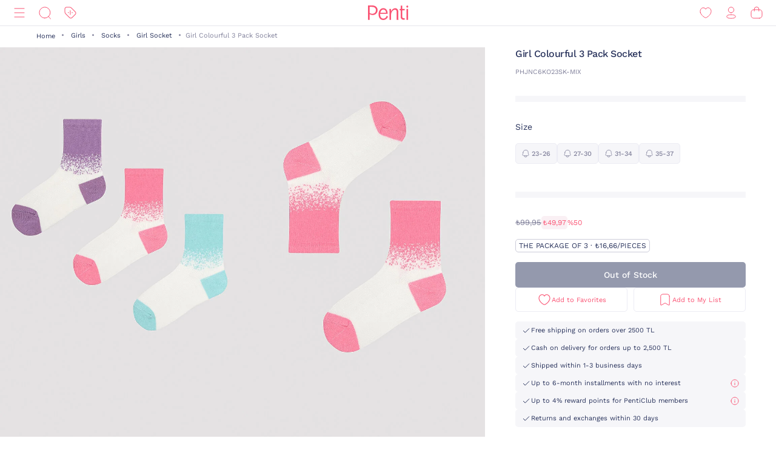

--- FILE ---
content_type: text/html;charset=UTF-8
request_url: https://www.penti.com/en/girls/socks/girl-socket/girl-colourful-3-pack-socket/p/PHJNC6KO23SK-MIX
body_size: 23953
content:
<!DOCTYPE html>
<html lang="en">
<head>
	<title>
		Girl Colourful 3 Pack Socket PHJNC6KO23SK-MIX - MIX - Penti</title>
	<link rel="canonical" href="https://www.penti.com/en/girls/socks/girl-socket/girl-colourful-3-pack-socket/p/PHJNC6KO23SK-MIX"/>
	<meta charset="utf-8">
	<meta http-equiv="X-UA-Compatible" content="IE=edge">

	<meta name="viewport" content="width=device-width, initial-scale=1, maximum-scale=1">

	<link rel="dns-prefetch" href="//file-penti.mncdn.com"/>
	<link rel="dns-prefetch" href="//cc-spectochat.echoccs.com"/>
	<link rel="dns-prefetch" href="//www.google-analytics.com"/>
	<link rel="dns-prefetch" href="//secure.adnxs.com"/>
	<link rel="dns-prefetch" href="//www.facebook.com"/>
	<link rel="dns-prefetch" href="//gum.criteo.com"/>
	<link rel="dns-prefetch" href="//www.google.com"/>
	<link rel="dns-prefetch" href="//dis.criteo.com"/>
	<link rel="dns-prefetch" href="//connect.facebook.net"/>
	<link rel="dns-prefetch" href="//match.adsrvr.org"/>
	<link rel="dns-prefetch" href="//i.thequin.ai"/>
	<link rel="dns-prefetch" href="//simage2.pubmatic.com"/>
	<link rel="dns-prefetch" href="//pixel.tapad.com"/>
	<link rel="dns-prefetch" href="//ka-f.fontawesome.com"/>
	<link rel="dns-prefetch" href="//creativecdn.com"/>
	<link rel="dns-prefetch" href="//idsync.rlcdn.com"/>
	<link rel="dns-prefetch" href="//www.googletagmanager.com"/>
	<link rel="dns-prefetch" href="//www.googleadservices.com"/>
	<link rel="dns-prefetch" href="//partner.mediawallahscript.com"/>
	<link rel="dns-prefetch" href="//x.bidswitch.net"/>
	<link rel="dns-prefetch" href="//cm.g.doubleclick.net"/>
	<link rel="dns-prefetch" href="//s.ad.smaato.net"/>
	<link rel="dns-prefetch" href="//an.yandex.ru"/>
	<link rel="dns-prefetch" href="//r.casalemedia.com"/>
	<link rel="dns-prefetch" href="//adservice.google.com"/>
	<link rel="dns-prefetch" href="//cdn.personaclick.com"/>
	<link rel="dns-prefetch" href="//ups.analytics.yahoo.com"/>
	<link rel="dns-prefetch" href="//eb2.3lift.com"/>
	<link rel="dns-prefetch" href="//googleads.g.doubleclick.net"/>
	<link rel="dns-prefetch" href="//9946142.fls.doubleclick.net"/>
	<link rel="dns-prefetch" href="//track.adform.net"/>
	<link rel="dns-prefetch" href="//p2s.penti.com"/>
	<link rel="dns-prefetch" href="//tg.socdm.com"/>
	<link rel="dns-prefetch" href="//adgen.socdm.com"/>
	<link rel="dns-prefetch" href="//sync.outbrain.com"/>
	<link rel="dns-prefetch" href="//d.turn.com"/>
	<link rel="dns-prefetch" href="//sslwidget.criteo.com"/>
	<link rel="dns-prefetch" href="//widget.eu.criteo.com"/>
	<link rel="dns-prefetch" href="//sp.analytics.yahoo.com"/>
	<link rel="dns-prefetch" href="//ads.yahoo.com"/>
	<link rel="dns-prefetch" href="//ad.as.amanad.adtdp.com"/>
	<link rel="dns-prefetch" href="//sync.ad-stir.com"/>
	<link rel="dns-prefetch" href="//cw.addthis.com"/>
	<link rel="dns-prefetch" href="//pixel.rubiconproject.com"/>
	<link rel="dns-prefetch" href="//trends.revcontent.com"/>
	<link rel="dns-prefetch" href="//adx.dable.io"/>
	<link rel="dns-prefetch" href="//cs.adingo.jp"/>
	<link rel="dns-prefetch" href="//ad.tpmn.co.kr"/>
	<link rel="dns-prefetch" href="//contextual.media.net"/>
	<link rel="dns-prefetch" href="//stats.g.doubleclick.net"/>
	<link rel="dns-prefetch" href="//cdn.thequin.ai"/>
	<link rel="dns-prefetch" href="//sync.taboola.com"/>
	<link rel="dns-prefetch" href="//kit.fontawesome.com"/>
	<link rel="dns-prefetch" href="//api.personaclick.com"/>
	<link rel="dns-prefetch" href="//cm.creativecdn.com"/>
	<link rel="dns-prefetch" href="//ams.creativecdn.com"/>
	<link rel="dns-prefetch" href="//img2-digitouch.mncdn.com"/>
	<link rel="dns-prefetch" href="//banner-penti.mncdn.com"/>
	<link rel="dns-prefetch" href="//static.hotjar.com"/>
	<link rel="dns-prefetch" href="//vars.hotjar.com"/>
	<link rel="dns-prefetch" href="//script.hotjar.com"/>
	<link rel="dns-prefetch" href="//10218329.fls.doubleclick.net"/>
	<link rel="dns-prefetch" href="//s2.adform.net"/>
	<link rel="dns-prefetch" href="//static.criteo.net"/>

	<meta name="keywords">
<meta name="description" content="Girl Colourful 3 Pack Socket PHJNC6KO23SK-MIX - MIX at Penti. You can quickly buy quality products similar to the Girl Colourful 3 Pack Socket PHJNC6KO23SK-MIX - MIX at penti.com.">
<meta name="robots" content="index,follow">
<script>
		var userAgentBot = /bot|crawl|spider/i.test(navigator.userAgent);
	</script>

	<!-- Google Tag Manager -->
	





<!-- Google Tag Manager -->


    

    
        
        
        
        
            
            
        
    

    

    <script>
        if(!userAgentBot){
            var googleAnalyticsTrackingId = 'GTM-WZW4ZSW';
            var _gaq = _gaq || [];
            window.dataLayer = window.dataLayer || [];
            _gaq.push(['_setAccount', googleAnalyticsTrackingId]);
            dataLayer.push({
                'cd_userid': "",
                'cd_signUpDate': "",
                'cd_memberType': "Logged Out",
                'cd_totalTransaction': "1",
                'cd_lastTransactionDate': "20220206",
                'cd_firstTransactionDate': "20220206",
                'cd_userHashedPhone': "",
                'cd_userHashedEmail': ""
            });
            dataLayer.push({
                'cd_pageType': "PRODUCTPAGES",
                'cd_pageBreadCrumb': "categories > Girls > Socks > Girl Socket > Girl Colourful 3 Pack Socket"
            });
        }
    </script>

    
        
        
            <script>
                if(!userAgentBot){
                (function (w, d, s, l, i) {
                w[l] = w[l] || [];
                w[l].push({
                    'gtm.start':
                        new Date().getTime(), event: 'gtm.js'
                });
                var f = d.getElementsByTagName(s)[0],
                    j = d.createElement(s), dl = l != 'dataLayer' ? '&l=' + l : '';
                j.async = true;
                j.src =
                    'https://www.googletagmanager.com/gtm.js?id=' + i + dl;
                f.parentNode.insertBefore(j, f);
            })(window, document, 'script', 'dataLayer', 'GTM-WZW4ZSW');
                }
            </script>
        
    




<!-- End Google Tag Manager -->
	<meta property="og:image" content="https://file-penti.mncdn.com/mnresize/480/720/pentiimages/PHJNC6KO23SK-MIX_front.jpg">
    <meta property="twitter:card" content="summary_large_image">
<meta property="twitter:site" content="@penticorap">
<meta property="og:description" content="Girl Colourful 3 Pack Socket PHJNC6KO23SK-MIX - MIX at Penti. You can quickly buy quality products similar to the Girl Colourful 3 Pack Socket PHJNC6KO23SK-MIX - MIX at penti.com.">
<meta property="twitter:domain" content="https://www.penti.com/en">
<meta property="og:type" content="website">
<meta property="og:site_name" content="Penti">
<meta property="og:title" content="Girl Colourful 3 Pack Socket PHJNC6KO23SK-MIX - MIX - Penti">
<meta property="og:url" content="https://www.penti.com/en/girls/socks/girl-socket/girl-colourful-3-pack-socket/p/PHJNC6KO23SK-MIX"><link rel="preload" as="image" href="/medias/logo-new.svg?context=bWFzdGVyfGltYWdlc3wzMDMyfGltYWdlL3N2Zyt4bWx8YURaa0wyaGxZUzh4TnpVMU5qVTFNemMyTURjNU9DOXNiMmR2TFc1bGR5NXpkbWN8NjY2NDY4MTk0NjkwZjk1OGM5MzY3Nzg0ZGI1OWM2NjczYTk3YjVjNzQwZWYzNDdjMWJjOTc3M2JkZTRjNDBmNQ" />
<link rel="preload" as="image" href="/_ui/responsive/theme-penti/images/sprite-map.svg" />
<link rel="preload" as="image" fetchpriority="high" href="https://static.personaclick.com/Penti/2024/Nisan/3/persona_bant.png"/>

<link rel="preload" as="image" href="https://file-penti.mncdn.com/mnresize/550/825/pentiimages/PHJNC6KO23SK-MIX_front.jpg" />
            <link rel="preload" as="image" href="https://file-penti.mncdn.com/mnresize/550/825/pentiimages/PHJNC6KO23SK-MIX_view1.jpg" />
            <meta http-equiv="X-UA-Compatible" content="ie=edge">
	<meta name="theme-color" content="#FA5373">

	<link rel="shortcut icon" type="image/x-icon" media="all" href="/_ui/responsive/theme-penti/images/favicon.ico" />
			<link rel="icon" type="image/x-icon" media="all" href="/_ui/responsive/theme-penti/images/favicon.ico" />
			<link rel="icon" sizes="144x144" href="/_ui/responsive/theme-penti/images/mstile-144x144.png">
			<link rel="apple-touch-icon" sizes="144x144" href="/_ui/responsive/theme-penti/images/apple-touch-icon-144x144.png">
			<link rel="apple-touch-icon" sizes="152x152" href="/_ui/responsive/theme-penti/images/apple-touch-icon-152x152.png">
		













<!--Add to homescreen for Chrome on Android-->
	<meta name="mobile-web-app-capable" content="yes">
	<meta name="application-name" content="Penti">

	<!--Add to homescreen for Safari on iOS-->
	<meta name="apple-mobile-web-app-capable" content="yes">
	<meta name="apple-mobile-web-app-status-bar-style" content="#FA5373">
	<meta name="apple-mobile-web-app-title" content="Penti">

<script>
        if(!userAgentBot){
        (function () {
            window.personaclick = window.personaclick || function () {
                (window.personaclick.q = window.personaclick.q || []).push(arguments)
            };
            var c = "//cdn.personaclick.com",
                v = "/v3.js",
                s = {
                    link: [{
                        href: c,
                        rel: "dns-prefetch"
                    }, {
                        href: c,
                        rel: "preconnect"
                    }, {
                        href: c + v,
                        rel: "preload",
                        as: "script"
                    }],
                    script: [{
                        src: c + v,
                        async: ""
                    }]
                };
            Object.keys(s).forEach(function (c) {
                s[c].forEach(function (d) {
                    var e = document.createElement(c),
                        a;
                    for (a in d) e.setAttribute(a, d[a]);
                    document.head.appendChild(e)
                })
            });
        })();
        personaclick('init', '923338650927a29ec6c67743f7f104');
        }
    </script>

    <script>
                if(!userAgentBot){
                personaclick('track', 'view', 'PHJNC6KO23SK-MIX');
                }
            </script>
        <link rel="preload" href="/_ui/responsive/theme-penti/css/fonts/WorkSans-Regular.woff2" as="font" crossorigin=""/>
<link rel="preload" href="/_ui/responsive/theme-penti/css/fonts/WorkSans-Medium.woff2" as="font" crossorigin=""/>
<link rel="preload" href="/_ui/responsive/theme-penti/css/fonts/WorkSans-Bold.woff2" as="font" crossorigin=""/>

<link rel="stylesheet" type="text/css" href="/wro/penti_responsive.css?v=202601221521" />
    <script>
			if(!userAgentBot){
				var _script = document.createElement('script');
				_script.setAttribute('src', '/_ui/responsive/common/js/custom/acc.penti.personaclick.head.js');
				document.getElementsByTagName('head')[0].appendChild(_script);
				_script = null;
			}
		</script>
    </head>

<body class="page-productDetails pageType-ProductPage template-pages-product-productLayout1Page  holding page-pdp smartedit-page-uid-productDetails smartedit-page-uuid-eyJpdGVtSWQiOiJwcm9kdWN0RGV0YWlscyIsImNhdGFsb2dJZCI6InBlbnRpQ29udGVudENhdGFsb2ciLCJjYXRhbG9nVmVyc2lvbiI6Ik9ubGluZSJ9 smartedit-catalog-version-uuid-pentiContentCatalog/Online  language-en per-click-active">
	<!-- Google Tag Manager (noscript) -->
	<noscript>
		<iframe src="https://www.googletagmanager.com/ns.html?id=GTM-WZW4ZSW" height="0" width="0" style="display:none;visibility:hidden"></iframe>
	</noscript>
	<!-- End Google Tag Manager (noscript) -->
    <div id="wrapper">
        <div class="yCmsContentSlot">
<!--  C : AssistedServiceComponent --></div><header id="site-header">
    <div class="header">
        <div class="header-inner">
            <div class="header-inner__left">
                <!--  C : PentiCategoryNavComponent --><nav class="main-menu" id="main-menu">
            <div class="main-menu__header">
                        <div class="main-menu__header__left">
                            <div class="main-menu__header__right">
                                <button type="button" class="js-header-search">
                                    <svg class="icon">
                                        <use xlink:href="/_ui/responsive/theme-penti/images/redesign/icon-search-black.svg#search"></use>
                                    </svg>
                                </button>
                            </div>
                        </div>
                        <div class="main-menu__header__middle">
                            Categories</div>
                        <div class="main-menu__header__right">
                            <button type="button" class="js-main-menu-close">
                                <svg class="icon">
                                    <use xlink:href="/_ui/responsive/theme-penti/images/redesign/icon-close-black.svg#close"></use>
                                </svg>
                            </button>
                        </div>
                    </div>
                    <div class="main-menu__content js-main-menu-content">
                        <div class="main-menu__level1 NewPentiWomenNode js-main-menu-level1 tree">
                                    <a href="/en/c/kadin" class="main-menu-tab-link js-main-menu-link-level2 active ">
                                        Woman</a>
                                    <div class="main-menu__level2">
                                            <div class="category-menu-wrapper header-category-menu js-header-category-menu">
                                                    <div class="category-menu">
                                                        <div class="category-menu__category">
                                                                        <a href="/en/c/sutyen">
                                                                            <div class="category-menu__category__image">
                                                                                <img src="/_ui/responsive/theme-penti/images/placeholder-new.svg" data-src="https://file-penti.mncdn.com/mnresize/144/144/pentiimages/category_sutyen.jpg" width="72" height="72" alt="Bra" />
                                                                            </div>
                                                                            <div class="category-menu__category__name">
                                                                                    Bra</div>
                                                                        </a>
                                                                    </div>
                                                                <div class="category-menu__category">
                                                                        <a href="/en/c/kulot">
                                                                            <div class="category-menu__category__image">
                                                                                <img src="/_ui/responsive/theme-penti/images/placeholder-new.svg" data-src="https://file-penti.mncdn.com/mnresize/144/144/pentiimages/category_kulot.jpg" width="72" height="72" alt="Panty" />
                                                                            </div>
                                                                            <div class="category-menu__category__name">
                                                                                    Panty</div>
                                                                        </a>
                                                                    </div>
                                                                <div class="category-menu__category">
                                                                        <a href="/en/c/pijama-takimi">
                                                                            <div class="category-menu__category__image">
                                                                                <img src="/_ui/responsive/theme-penti/images/placeholder-new.svg" data-src="https://file-penti.mncdn.com/mnresize/144/144/pentiimages/category_pijama-takimi.jpg" width="72" height="72" alt="Pyjama Set" />
                                                                            </div>
                                                                            <div class="category-menu__category__name">
                                                                                    Pyjama Set</div>
                                                                        </a>
                                                                    </div>
                                                                <div class="category-menu__category">
                                                                        <a href="/en/c/kulotlu-corap">
                                                                            <div class="category-menu__category__image">
                                                                                <img src="/_ui/responsive/theme-penti/images/placeholder-new.svg" data-src="https://file-penti.mncdn.com/mnresize/144/144/pentiimages/category_kulotlu-corap.jpg" width="72" height="72" alt="Pantyhose" />
                                                                            </div>
                                                                            <div class="category-menu__category__name">
                                                                                    Pantyhose</div>
                                                                        </a>
                                                                    </div>
                                                                <div class="category-menu__category">
                                                                        <a href="/en/c/tayt">
                                                                            <div class="category-menu__category__image">
                                                                                <img src="/_ui/responsive/theme-penti/images/placeholder-new.svg" data-src="https://file-penti.mncdn.com/mnresize/144/144/pentiimages/category_tayt.jpg" width="72" height="72" alt="Legging" />
                                                                            </div>
                                                                            <div class="category-menu__category__name">
                                                                                    Legging</div>
                                                                        </a>
                                                                    </div>
                                                                </div>
                                                </div>
                                            <div class="main-menu__level2__wrapper">
                                                <div class="main-menu__level3__wrapper js-main-menu-level3">
                                                                    <a href="/en/c/kadin" class="main-menu__level3__wrapper__link js-main-menu-link-level3">
                                                                                Collection</a>
                                                                    <div class="main-menu__level4__wrapper js-main-menu-level4">
                                                                            <div class="main-menu__header">
                                                                                    <div class="main-menu__header__left">
                                                                                        <button type="button" class="js-main-menu-back">
                                                                                            <svg class="icon">
                                                                                                <use xlink:href="/_ui/responsive/theme-penti/images/redesign/icon-arrow-left.svg#arrow"></use>
                                                                                            </svg>
                                                                                        </button>
                                                                                    </div>
                                                                                    <div class="main-menu__header__middle">
                                                                                            Collection</div>
                                                                                    <div class="main-menu__header__right">
                                                                                        <button type="button" class="js-main-menu-close">
                                                                                            <svg class="icon">
                                                                                                <use xlink:href="/_ui/responsive/theme-penti/images/redesign/icon-close-black.svg#close"></use>
                                                                                            </svg>
                                                                                        </button>
                                                                                    </div>
                                                                                </div>
                                                                            <div class="main-menu__level4__wrapper__content js-main-menu-level4-wrapper">
                                                                                <a href="/en/c/tum-termal-urunler" class="main-menu__level4__wrapper__link">
                                                                                                <img src="/_ui/responsive/theme-penti/images/placeholder-new.svg" data-src="https://file-penti.mncdn.com/mnresize/72/72/pentiimages/category_tum-termal-urunler.jpg" width="72" height="72" alt="Thermal">
                                                                                                    Thermal</a>
                                                                                        <a href="/en/c/yoga-enerjisi" class="main-menu__level4__wrapper__link">
                                                                                                <img src="/_ui/responsive/theme-penti/images/placeholder-new.svg" data-src="https://file-penti.mncdn.com/pentiimages/category_yoga-enerjisi.jpg" width="72" height="72" alt="Yoga Energy">
                                                                                                    Yoga Energy</a>
                                                                                        <a href="/en/c/hamile-koleksiyonu" class="main-menu__level4__wrapper__link">
                                                                                                <img src="/_ui/responsive/theme-penti/images/placeholder-new.svg" data-src="https://file-penti.mncdn.com/pentiimages/category_hamile-koleksiyonu.jpg" width="72" height="72" alt="Mama Collection">
                                                                                                    Mama Collection</a>
                                                                                        <a href="/en/c/cupsecret" class="main-menu__level4__wrapper__link">
                                                                                                <img src="/_ui/responsive/theme-penti/images/placeholder-new.svg" data-src="https://file-penti.mncdn.com/pentiimages/category_cupsecret.jpg" width="72" height="72" alt="Bra Tops CUPsecret">
                                                                                                    Bra Tops CUPsecret</a>
                                                                                        <a href="/en/c/kadin-gelin-koleksiyonu" class="main-menu__level4__wrapper__link">
                                                                                                <img src="/_ui/responsive/theme-penti/images/placeholder-new.svg" data-src="https://file-penti.mncdn.com/mnresize/72/72/pentiimages/category_kadin-gelin-koleksiyonu.jpg" width="72" height="72" alt="Wedding Collection">
                                                                                                    Wedding Collection</a>
                                                                                        <a href="/en/c/flora" class="main-menu__level4__wrapper__link">
                                                                                                <img src="/_ui/responsive/theme-penti/images/placeholder-new.svg" data-src="https://file-penti.mncdn.com/mnresize/72/72/pentiimages/category_flora.jpg" width="72" height="72" alt="Inspired by Flora">
                                                                                                    Inspired by Flora</a>
                                                                                        <a href="/en/c/penti-aging" class="main-menu__level4__wrapper__link">
                                                                                                <img src="/_ui/responsive/theme-penti/images/placeholder-new.svg" data-src="https://file-penti.mncdn.com/mnresize/72/72/pentiimages/category_penti-aging.jpg" width="72" height="72" alt="Penti Aging">
                                                                                                    Penti Aging</a>
                                                                                        </div>
                                                                        </div>
                                                                    </div>
                                                            <div class="main-menu__level3__wrapper js-main-menu-level3">
                                                                    <a href="/en/c/kadin-ic-giyim" class="main-menu__level3__wrapper__link js-main-menu-link-level3">
                                                                                Intimate</a>
                                                                    <div class="main-menu__level4__wrapper js-main-menu-level4">
                                                                            <div class="main-menu__header">
                                                                                    <div class="main-menu__header__left">
                                                                                        <button type="button" class="js-main-menu-back">
                                                                                            <svg class="icon">
                                                                                                <use xlink:href="/_ui/responsive/theme-penti/images/redesign/icon-arrow-left.svg#arrow"></use>
                                                                                            </svg>
                                                                                        </button>
                                                                                    </div>
                                                                                    <div class="main-menu__header__middle">
                                                                                            Intimate</div>
                                                                                    <div class="main-menu__header__right">
                                                                                        <button type="button" class="js-main-menu-close">
                                                                                            <svg class="icon">
                                                                                                <use xlink:href="/_ui/responsive/theme-penti/images/redesign/icon-close-black.svg#close"></use>
                                                                                            </svg>
                                                                                        </button>
                                                                                    </div>
                                                                                </div>
                                                                            <div class="main-menu__level4__wrapper__content js-main-menu-level4-wrapper">
                                                                                <a href="/en/c/kadin-ic-giyim" class="main-menu__level4__wrapper__link">
                                                                                                <img src="/_ui/responsive/theme-penti/images/placeholder-new.svg" data-src="https://file-penti.mncdn.com/pentiimages/category_kadin-ic-giyim.jpg" width="72" height="72" alt="All Intimates">
                                                                                                    All Intimates</a>
                                                                                        <a href="/en/c/ic-giyim-yeni-sezon" class="main-menu__level4__wrapper__link">
                                                                                                <img src="/_ui/responsive/theme-penti/images/placeholder-new.svg" data-src="https://file-penti.mncdn.com/mnresize/72/72/pentiimages/category_ic-giyim-yeni-sezon.jpg" width="72" height="72" alt="New In">
                                                                                                    New In</a>
                                                                                        <a href="/en/c/privee" class="main-menu__level4__wrapper__link">
                                                                                                <img src="/_ui/responsive/theme-penti/images/placeholder-new.svg" data-src="https://file-penti.mncdn.com/mnresize/72/72/pentiimages/category_ma-vie-privee.jpg" width="72" height="72" alt="Privee">
                                                                                                    Privee</a>
                                                                                        <a href="/en/c/hic-camasiri" class="main-menu__level4__wrapper__link">
                                                                                                <img src="/_ui/responsive/theme-penti/images/placeholder-new.svg" data-src="https://file-penti.mncdn.com/mnresize/72/72/pentiimages/category_hic-camasiri.jpg" width="72" height="72" alt="Nonderwear">
                                                                                                    Nonderwear</a>
                                                                                        <a href="/en/c/sutyen" class="main-menu__level4__wrapper__link">
                                                                                                <img src="/_ui/responsive/theme-penti/images/placeholder-new.svg" data-src="https://file-penti.mncdn.com/mnresize/72/72/pentiimages/category_sutyen.jpg" width="72" height="72" alt="Bra">
                                                                                                    Bra</a>
                                                                                        <a href="/en/c/kulot" class="main-menu__level4__wrapper__link">
                                                                                                <img src="/_ui/responsive/theme-penti/images/placeholder-new.svg" data-src="https://file-penti.mncdn.com/mnresize/72/72/pentiimages/category_kulot.jpg" width="72" height="72" alt="Panty">
                                                                                                    Panty</a>
                                                                                        <a href="/en/c/bralet-top" class="main-menu__level4__wrapper__link">
                                                                                                <img src="/_ui/responsive/theme-penti/images/placeholder-new.svg" data-src="https://file-penti.mncdn.com/mnresize/72/72/pentiimages/category_bralet-top.jpg" width="72" height="72" alt="Bralet Top">
                                                                                                    Bralet Top</a>
                                                                                        <a href="/en/c/bustiyer" class="main-menu__level4__wrapper__link">
                                                                                                <img src="/_ui/responsive/theme-penti/images/placeholder-new.svg" data-src="https://file-penti.mncdn.com/mnresize/72/72/pentiimages/category_bustiyer.jpg" width="72" height="72" alt="Bustier">
                                                                                                    Bustier</a>
                                                                                        <a href="/en/c/jartiyer" class="main-menu__level4__wrapper__link">
                                                                                                <img src="/_ui/responsive/theme-penti/images/placeholder-new.svg" data-src="https://file-penti.mncdn.com/mnresize/72/72/pentiimages/category_jartiyer.jpg" width="72" height="72" alt="Gartner">
                                                                                                    Gartner</a>
                                                                                        <a href="/en/c/babydoll-bodysuit" class="main-menu__level4__wrapper__link">
                                                                                                <img src="/_ui/responsive/theme-penti/images/placeholder-new.svg" data-src="https://file-penti.mncdn.com/mnresize/72/72/pentiimages/category_babydoll-bodysuit.jpg" width="72" height="72" alt="Babydoll and Bodysuit">
                                                                                                    Babydoll and Bodysuit</a>
                                                                                        <button type="button" class="main-menu__level4__wrapper__content__show-more js-main-menu-show-more">
                                                                                                Others (4)
                                                                                            </button>
                                                                                            <div class="main-menu__level4__wrapper__content__more js-main-menu-more">
                                                                                                <a href="/en/c/korse" class="main-menu__level4__wrapper__link">
                                                                                                        <img src="/_ui/responsive/theme-penti/images/placeholder-new.svg" data-src="https://file-penti.mncdn.com/mnresize/72/72/pentiimages/category_korse.jpg" width="72" height="72" alt="Corset">
                                                                                                            Corset</a>
                                                                                                <a href="/en/c/kombinezon-jupon" class="main-menu__level4__wrapper__link">
                                                                                                        <img src="/_ui/responsive/theme-penti/images/placeholder-new.svg" data-src="https://file-penti.mncdn.com/mnresize/72/72/pentiimages/category_kombinezon-jupon.jpg" width="72" height="72" alt="Petticoat and Underskirt">
                                                                                                            Petticoat and Underskirt</a>
                                                                                                <a href="/en/c/atlet-body" class="main-menu__level4__wrapper__link">
                                                                                                        <img src="/_ui/responsive/theme-penti/images/placeholder-new.svg" data-src="https://file-penti.mncdn.com/mnresize/72/72/pentiimages/category_atlet-body.jpg" width="72" height="72" alt="All Athlete and Bodys">
                                                                                                            All Athlete and Bodys</a>
                                                                                                <a href="/en/c/ic-giyim-aksesuarlari" class="main-menu__level4__wrapper__link">
                                                                                                        <img src="/_ui/responsive/theme-penti/images/placeholder-new.svg" data-src="https://file-penti.mncdn.com/mnresize/72/72/pentiimages/category_ic-giyim-aksesuarlari.jpg" width="72" height="72" alt="Intimate Accessories">
                                                                                                            Intimate Accessories</a>
                                                                                                </div>
                                                                                        </div>
                                                                        </div>
                                                                    </div>
                                                            <div class="main-menu__level3__wrapper js-main-menu-level3">
                                                                    <a href="/en/c/kadin-ev-giyim" class="main-menu__level3__wrapper__link js-main-menu-link-level3">
                                                                                Homewear</a>
                                                                    <div class="main-menu__level4__wrapper js-main-menu-level4">
                                                                            <div class="main-menu__header">
                                                                                    <div class="main-menu__header__left">
                                                                                        <button type="button" class="js-main-menu-back">
                                                                                            <svg class="icon">
                                                                                                <use xlink:href="/_ui/responsive/theme-penti/images/redesign/icon-arrow-left.svg#arrow"></use>
                                                                                            </svg>
                                                                                        </button>
                                                                                    </div>
                                                                                    <div class="main-menu__header__middle">
                                                                                            Homewear</div>
                                                                                    <div class="main-menu__header__right">
                                                                                        <button type="button" class="js-main-menu-close">
                                                                                            <svg class="icon">
                                                                                                <use xlink:href="/_ui/responsive/theme-penti/images/redesign/icon-close-black.svg#close"></use>
                                                                                            </svg>
                                                                                        </button>
                                                                                    </div>
                                                                                </div>
                                                                            <div class="main-menu__level4__wrapper__content js-main-menu-level4-wrapper">
                                                                                <a href="/en/c/kadin-ev-giyim" class="main-menu__level4__wrapper__link">
                                                                                                <img src="/_ui/responsive/theme-penti/images/placeholder-new.svg" data-src="https://file-penti.mncdn.com/pentiimages/category_kadin-ev-giyim.jpg" width="72" height="72" alt="All Homewear">
                                                                                                    All Homewear</a>
                                                                                        <a href="/en/c/ev-giyim-yeni-sezon" class="main-menu__level4__wrapper__link">
                                                                                                <img src="/_ui/responsive/theme-penti/images/placeholder-new.svg" data-src="https://file-penti.mncdn.com/mnresize/72/72/pentiimages/category_ev-giyim-yeni-sezon.jpg" width="72" height="72" alt="New In">
                                                                                                    New In</a>
                                                                                        <a href="/en/c/kadin-pijama" class="main-menu__level4__wrapper__link">
                                                                                                <img src="/_ui/responsive/theme-penti/images/placeholder-new.svg" data-src="https://file-penti.mncdn.com/mnresize/72/72/pentiimages/category_kadin-pijama.jpg" width="72" height="72" alt="Pyjamas">
                                                                                                    Pyjamas</a>
                                                                                        <a href="/en/c/pijama-takimi" class="main-menu__level4__wrapper__link">
                                                                                                <img src="/_ui/responsive/theme-penti/images/placeholder-new.svg" data-src="https://file-penti.mncdn.com/mnresize/72/72/pentiimages/category_pijama-takimi.jpg" width="72" height="72" alt="Pyjama Set">
                                                                                                    Pyjama Set</a>
                                                                                        <a href="/en/c/pijama-ustu" class="main-menu__level4__wrapper__link">
                                                                                                <img src="/_ui/responsive/theme-penti/images/placeholder-new.svg" data-src="https://file-penti.mncdn.com/mnresize/72/72/pentiimages/category_pijama-ustu.jpg" width="72" height="72" alt="Pyjama Top">
                                                                                                    Pyjama Top</a>
                                                                                        <a href="/en/c/pijama-alti" class="main-menu__level4__wrapper__link">
                                                                                                <img src="/_ui/responsive/theme-penti/images/placeholder-new.svg" data-src="https://file-penti.mncdn.com/mnresize/72/72/pentiimages/category_pijama-alti.jpg" width="72" height="72" alt="Pyjama Bottoms">
                                                                                                    Pyjama Bottoms</a>
                                                                                        <a href="/en/c/hamile-pijama-takimi" class="main-menu__level4__wrapper__link">
                                                                                                <img src="/_ui/responsive/theme-penti/images/placeholder-new.svg" data-src="https://file-penti.mncdn.com/mnresize/72/72/pentiimages/category_hamile-pijama-takimi.jpg" width="72" height="72" alt="Mama PJ Set">
                                                                                                    Mama PJ Set</a>
                                                                                        <a href="/en/c/pamuklu-pijama-takimi" class="main-menu__level4__wrapper__link">
                                                                                                <img src="/_ui/responsive/theme-penti/images/placeholder-new.svg" data-src="https://file-penti.mncdn.com/mnresize/72/72/pentiimages/category_pamuklu-pijama-takimi.jpg" width="72" height="72" alt="Cotton PJ Set">
                                                                                                    Cotton PJ Set</a>
                                                                                        <a href="/en/c/termal-pijama-takimi" class="main-menu__level4__wrapper__link">
                                                                                                <img src="/_ui/responsive/theme-penti/images/placeholder-new.svg" data-src="https://file-penti.mncdn.com/mnresize/72/72/pentiimages/category_termal-pijama-takimi.jpg" width="72" height="72" alt="Thermal PJ Set">
                                                                                                    Thermal PJ Set</a>
                                                                                        <a href="/en/c/elbise-gecelik" class="main-menu__level4__wrapper__link">
                                                                                                <img src="/_ui/responsive/theme-penti/images/placeholder-new.svg" data-src="https://file-penti.mncdn.com/mnresize/72/72/pentiimages/category_elbise-gecelik.jpg" width="72" height="72" alt="Nightdress">
                                                                                                    Nightdress</a>
                                                                                        <button type="button" class="main-menu__level4__wrapper__content__show-more js-main-menu-show-more">
                                                                                                Others (2)
                                                                                            </button>
                                                                                            <div class="main-menu__level4__wrapper__content__more js-main-menu-more">
                                                                                                <a href="/en/c/sabahlik-hirka" class="main-menu__level4__wrapper__link">
                                                                                                        <img src="/_ui/responsive/theme-penti/images/placeholder-new.svg" data-src="https://file-penti.mncdn.com/mnresize/72/72/pentiimages/category_sabahlik-hirka.jpg" width="72" height="72" alt="Robe / Cardigan">
                                                                                                            Robe / Cardigan</a>
                                                                                                <a href="/en/c/panduf-terlik-corap" class="main-menu__level4__wrapper__link">
                                                                                                        <img src="/_ui/responsive/theme-penti/images/placeholder-new.svg" data-src="https://file-penti.mncdn.com/mnresize/72/72/pentiimages/category_panduf-terlik-corap.jpg" width="72" height="72" alt="Slippers and Home Socks">
                                                                                                            Slippers and Home Socks</a>
                                                                                                </div>
                                                                                        </div>
                                                                        </div>
                                                                    </div>
                                                            <div class="main-menu__level3__wrapper js-main-menu-level3">
                                                                    <a href="/en/c/kadin-corap" class="main-menu__level3__wrapper__link js-main-menu-link-level3">
                                                                                Socks</a>
                                                                    <div class="main-menu__level4__wrapper js-main-menu-level4">
                                                                            <div class="main-menu__header">
                                                                                    <div class="main-menu__header__left">
                                                                                        <button type="button" class="js-main-menu-back">
                                                                                            <svg class="icon">
                                                                                                <use xlink:href="/_ui/responsive/theme-penti/images/redesign/icon-arrow-left.svg#arrow"></use>
                                                                                            </svg>
                                                                                        </button>
                                                                                    </div>
                                                                                    <div class="main-menu__header__middle">
                                                                                            Socks</div>
                                                                                    <div class="main-menu__header__right">
                                                                                        <button type="button" class="js-main-menu-close">
                                                                                            <svg class="icon">
                                                                                                <use xlink:href="/_ui/responsive/theme-penti/images/redesign/icon-close-black.svg#close"></use>
                                                                                            </svg>
                                                                                        </button>
                                                                                    </div>
                                                                                </div>
                                                                            <div class="main-menu__level4__wrapper__content js-main-menu-level4-wrapper">
                                                                                <a href="/en/c/kadin-corap" class="main-menu__level4__wrapper__link">
                                                                                                <img src="/_ui/responsive/theme-penti/images/placeholder-new.svg" data-src="https://file-penti.mncdn.com/pentiimages/category_kadin-corap.jpg" width="72" height="72" alt="All Socks">
                                                                                                    All Socks</a>
                                                                                        <a href="/en/c/corap-yeni-sezon" class="main-menu__level4__wrapper__link">
                                                                                                <img src="/_ui/responsive/theme-penti/images/placeholder-new.svg" data-src="https://file-penti.mncdn.com/mnresize/72/72/pentiimages/category_corap-yeni-sezon.jpg" width="72" height="72" alt="New In">
                                                                                                    New In</a>
                                                                                        <a href="/en/c/kulotlu-corap" class="main-menu__level4__wrapper__link">
                                                                                                <img src="/_ui/responsive/theme-penti/images/placeholder-new.svg" data-src="https://file-penti.mncdn.com/mnresize/72/72/pentiimages/category_kulotlu-corap.jpg" width="72" height="72" alt="Pantyhose">
                                                                                                    Pantyhose</a>
                                                                                        <a href="/en/c/premier-kulotlu-coraplar" class="main-menu__level4__wrapper__link">
                                                                                                <img src="/_ui/responsive/theme-penti/images/placeholder-new.svg" data-src="https://file-penti.mncdn.com/mnresize/72/72/pentiimages/category_premier-kulotlu-coraplar.jpg" width="72" height="72" alt="Premier Tights">
                                                                                                    Premier Tights</a>
                                                                                        <a href="/en/c/ince-kulotlu-coraplar" class="main-menu__level4__wrapper__link">
                                                                                                <img src="/_ui/responsive/theme-penti/images/placeholder-new.svg" data-src="https://file-penti.mncdn.com/mnresize/72/72/pentiimages/category_ince-kulotlu-coraplar.jpg" width="72" height="72" alt="Thin Pantyhose">
                                                                                                    Thin Pantyhose</a>
                                                                                        <a href="/en/c/jartiyer-corap" class="main-menu__level4__wrapper__link">
                                                                                                <img src="/_ui/responsive/theme-penti/images/placeholder-new.svg" data-src="https://file-penti.mncdn.com/mnresize/72/72/pentiimages/category_jartiyer-corap.jpg" width="72" height="72" alt="Garter Hosiery">
                                                                                                    Garter Hosiery</a>
                                                                                        <a href="/en/c/diz-ustu-corap" class="main-menu__level4__wrapper__link">
                                                                                                <img src="/_ui/responsive/theme-penti/images/placeholder-new.svg" data-src="https://file-penti.mncdn.com/mnresize/72/72/pentiimages/category_diz-ustu-corap.jpg" width="72" height="72" alt="Over Knee Socks">
                                                                                                    Over Knee Socks</a>
                                                                                        <a href="/en/c/diz-alti-corap" class="main-menu__level4__wrapper__link">
                                                                                                <img src="/_ui/responsive/theme-penti/images/placeholder-new.svg" data-src="https://file-penti.mncdn.com/mnresize/72/72/pentiimages/category_diz-alti-corap.jpg" width="72" height="72" alt="Tall Socks">
                                                                                                    Tall Socks</a>
                                                                                        <a href="/en/c/soket-corap-kadin" class="main-menu__level4__wrapper__link">
                                                                                                <img src="/_ui/responsive/theme-penti/images/placeholder-new.svg" data-src="https://file-penti.mncdn.com/mnresize/72/72/pentiimages/category_soket-corap-kadin.jpg" width="72" height="72" alt="Soket Socks">
                                                                                                    Soket Socks</a>
                                                                                        <a href="/en/c/babet-coraplar" class="main-menu__level4__wrapper__link">
                                                                                                <img src="/_ui/responsive/theme-penti/images/placeholder-new.svg" data-src="https://file-penti.mncdn.com/mnresize/72/72/pentiimages/category_babet-coraplar.jpg" width="72" height="72" alt="Ballet Socks">
                                                                                                    Ballet Socks</a>
                                                                                        <button type="button" class="main-menu__level4__wrapper__content__show-more js-main-menu-show-more">
                                                                                                Others (5)
                                                                                            </button>
                                                                                            <div class="main-menu__level4__wrapper__content__more js-main-menu-more">
                                                                                                <a href="/en/c/patik-kisa-corap" class="main-menu__level4__wrapper__link">
                                                                                                        <img src="/_ui/responsive/theme-penti/images/placeholder-new.svg" data-src="https://file-penti.mncdn.com/mnresize/72/72/pentiimages/category_patik-kisa-corap.jpg" width="72" height="72" alt="Booties & Short Socks">
                                                                                                            Booties & Short Socks</a>
                                                                                                <a href="/en/c/sneaker-corap" class="main-menu__level4__wrapper__link">
                                                                                                        <img src="/_ui/responsive/theme-penti/images/placeholder-new.svg" data-src="https://file-penti.mncdn.com/mnresize/72/72/pentiimages/category_sneaker-corap.jpg" width="72" height="72" alt="Sneaker Socks">
                                                                                                            Sneaker Socks</a>
                                                                                                <a href="/en/c/ev-corabi" class="main-menu__level4__wrapper__link">
                                                                                                        <img src="/_ui/responsive/theme-penti/images/placeholder-new.svg" data-src="https://file-penti.mncdn.com/mnresize/72/72/pentiimages/category_ev-corabi.jpg" width="72" height="72" alt="Home Socks">
                                                                                                            Home Socks</a>
                                                                                                <a href="/en/c/yoga-spor-corap" class="main-menu__level4__wrapper__link">
                                                                                                        <img src="/_ui/responsive/theme-penti/images/placeholder-new.svg" data-src="https://file-penti.mncdn.com/mnresize/72/72/pentiimages/category_yoga-spor-corap.jpg" width="72" height="72" alt="Yoga & Sports Socks">
                                                                                                            Yoga & Sports Socks</a>
                                                                                                <a href="/en/c/coklu-paket-coraplar" class="main-menu__level4__wrapper__link">
                                                                                                        <img src="/_ui/responsive/theme-penti/images/placeholder-new.svg" data-src="https://file-penti.mncdn.com/mnresize/72/72/pentiimages/category_coklu-paket-coraplar.jpg" width="72" height="72" alt="Multi Pack Socks">
                                                                                                            Multi Pack Socks</a>
                                                                                                </div>
                                                                                        </div>
                                                                        </div>
                                                                    </div>
                                                            <div class="main-menu__level3__wrapper js-main-menu-level3">
                                                                    <a href="/en/c/kadin-aktif-gunluk-giyim" class="main-menu__level3__wrapper__link js-main-menu-link-level3">
                                                                                Athleisure</a>
                                                                    <div class="main-menu__level4__wrapper js-main-menu-level4">
                                                                            <div class="main-menu__header">
                                                                                    <div class="main-menu__header__left">
                                                                                        <button type="button" class="js-main-menu-back">
                                                                                            <svg class="icon">
                                                                                                <use xlink:href="/_ui/responsive/theme-penti/images/redesign/icon-arrow-left.svg#arrow"></use>
                                                                                            </svg>
                                                                                        </button>
                                                                                    </div>
                                                                                    <div class="main-menu__header__middle">
                                                                                            Athleisure</div>
                                                                                    <div class="main-menu__header__right">
                                                                                        <button type="button" class="js-main-menu-close">
                                                                                            <svg class="icon">
                                                                                                <use xlink:href="/_ui/responsive/theme-penti/images/redesign/icon-close-black.svg#close"></use>
                                                                                            </svg>
                                                                                        </button>
                                                                                    </div>
                                                                                </div>
                                                                            <div class="main-menu__level4__wrapper__content js-main-menu-level4-wrapper">
                                                                                <a href="/en/c/kadin-aktif-gunluk-giyim" class="main-menu__level4__wrapper__link">
                                                                                                <img src="/_ui/responsive/theme-penti/images/placeholder-new.svg" data-src="https://file-penti.mncdn.com/pentiimages/category_kadin-aktif-gunluk-giyim.jpg" width="72" height="72" alt="All Athleisure Products">
                                                                                                    All Athleisure Products</a>
                                                                                        <a href="/en/c/aktif-rahat-giyim-yeni-sezon" class="main-menu__level4__wrapper__link">
                                                                                                <img src="/_ui/responsive/theme-penti/images/placeholder-new.svg" data-src="https://file-penti.mncdn.com/mnresize/72/72/pentiimages/category_aktif-rahat-giyim-yeni-sezon.jpg" width="72" height="72" alt="New In">
                                                                                                    New In</a>
                                                                                        <a href="/en/c/sporcu-sutyeni" class="main-menu__level4__wrapper__link">
                                                                                                <img src="/_ui/responsive/theme-penti/images/placeholder-new.svg" data-src="https://file-penti.mncdn.com/mnresize/72/72/pentiimages/category_sporcu-sutyeni.jpg" width="72" height="72" alt="Sports Bra">
                                                                                                    Sports Bra</a>
                                                                                        <a href="/en/c/tayt" class="main-menu__level4__wrapper__link">
                                                                                                <img src="/_ui/responsive/theme-penti/images/placeholder-new.svg" data-src="https://file-penti.mncdn.com/mnresize/72/72/pentiimages/category_tayt.jpg" width="72" height="72" alt="Legging">
                                                                                                    Legging</a>
                                                                                        <a href="/en/c/atlet-tisort" class="main-menu__level4__wrapper__link">
                                                                                                <img src="/_ui/responsive/theme-penti/images/placeholder-new.svg" data-src="https://file-penti.mncdn.com/mnresize/72/72/pentiimages/category_atlet-tisort.jpg" width="72" height="72" alt="Athlete / Tshirt">
                                                                                                    Athlete / Tshirt</a>
                                                                                        <a href="/en/c/sweatshirt-hirka" class="main-menu__level4__wrapper__link">
                                                                                                <img src="/_ui/responsive/theme-penti/images/placeholder-new.svg" data-src="https://file-penti.mncdn.com/mnresize/72/72/pentiimages/category_sweatshirt-hirka.jpg" width="72" height="72" alt="Sweatshirt">
                                                                                                    Sweatshirt</a>
                                                                                        <a href="/en/c/esofman-alti" class="main-menu__level4__wrapper__link">
                                                                                                <img src="/_ui/responsive/theme-penti/images/placeholder-new.svg" data-src="https://file-penti.mncdn.com/mnresize/72/72/pentiimages/category_esofman-alti.jpg" width="72" height="72" alt="Sweatpants">
                                                                                                    Sweatpants</a>
                                                                                        <a href="/en/c/pantolon" class="main-menu__level4__wrapper__link">
                                                                                                <img src="/_ui/responsive/theme-penti/images/placeholder-new.svg" data-src="https://file-penti.mncdn.com/mnresize/72/72/pentiimages/category_pantolon.jpg" width="72" height="72" alt="Pants">
                                                                                                    Pants</a>
                                                                                        <a href="/en/c/sort-etek" class="main-menu__level4__wrapper__link">
                                                                                                <img src="/_ui/responsive/theme-penti/images/placeholder-new.svg" data-src="https://file-penti.mncdn.com/mnresize/72/72/pentiimages/category_sort-etek.jpg" width="72" height="72" alt="Short and Skirt">
                                                                                                    Short and Skirt</a>
                                                                                        <a href="/en/c/ruzgarlik" class="main-menu__level4__wrapper__link">
                                                                                                <img src="/_ui/responsive/theme-penti/images/placeholder-new.svg" data-src="https://file-penti.mncdn.com/mnresize/72/72/pentiimages/category_ruzgarlik.jpg" width="72" height="72" alt="Windbreaker">
                                                                                                    Windbreaker</a>
                                                                                        <button type="button" class="main-menu__level4__wrapper__content__show-more js-main-menu-show-more">
                                                                                                Others (3)
                                                                                            </button>
                                                                                            <div class="main-menu__level4__wrapper__content__more js-main-menu-more">
                                                                                                <a href="/en/c/elbise-tulum" class="main-menu__level4__wrapper__link">
                                                                                                        <img src="/_ui/responsive/theme-penti/images/placeholder-new.svg" data-src="https://file-penti.mncdn.com/mnresize/72/72/pentiimages/category_elbise-tulum.jpg" width="72" height="72" alt="Dress/Overall">
                                                                                                            Dress/Overall</a>
                                                                                                <a href="/en/c/yoga-spor-corap" class="main-menu__level4__wrapper__link">
                                                                                                        <img src="/_ui/responsive/theme-penti/images/placeholder-new.svg" data-src="https://file-penti.mncdn.com/mnresize/72/72/pentiimages/category_yoga-spor-corap.jpg" width="72" height="72" alt="Yoga and Sport Socks">
                                                                                                            Yoga and Sport Socks</a>
                                                                                                <a href="/en/c/bodysuit" class="main-menu__level4__wrapper__link">
                                                                                                        <img src="/_ui/responsive/theme-penti/images/placeholder-new.svg" data-src="https://file-penti.mncdn.com/mnresize/72/72/pentiimages/category_bodysuit.jpg" width="72" height="72" alt="Bodysuit">
                                                                                                            Bodysuit</a>
                                                                                                </div>
                                                                                        </div>
                                                                        </div>
                                                                    </div>
                                                            <div class="main-menu__level3__wrapper js-main-menu-level3">
                                                                    <a href="/en/c/kadin-plaj" class="main-menu__level3__wrapper__link js-main-menu-link-level3">
                                                                                Beachwear</a>
                                                                    <div class="main-menu__level4__wrapper js-main-menu-level4">
                                                                            <div class="main-menu__header">
                                                                                    <div class="main-menu__header__left">
                                                                                        <button type="button" class="js-main-menu-back">
                                                                                            <svg class="icon">
                                                                                                <use xlink:href="/_ui/responsive/theme-penti/images/redesign/icon-arrow-left.svg#arrow"></use>
                                                                                            </svg>
                                                                                        </button>
                                                                                    </div>
                                                                                    <div class="main-menu__header__middle">
                                                                                            Beachwear</div>
                                                                                    <div class="main-menu__header__right">
                                                                                        <button type="button" class="js-main-menu-close">
                                                                                            <svg class="icon">
                                                                                                <use xlink:href="/_ui/responsive/theme-penti/images/redesign/icon-close-black.svg#close"></use>
                                                                                            </svg>
                                                                                        </button>
                                                                                    </div>
                                                                                </div>
                                                                            <div class="main-menu__level4__wrapper__content js-main-menu-level4-wrapper">
                                                                                <a href="/en/c/kadin-plaj" class="main-menu__level4__wrapper__link">
                                                                                                <img src="/_ui/responsive/theme-penti/images/placeholder-new.svg" data-src="https://file-penti.mncdn.com/mnresize/72/72/pentiimages/category_kadin-plaj.jpg" width="72" height="72" alt="All Beachwear">
                                                                                                    All Beachwear</a>
                                                                                        <a href="/en/c/plaj-yeni-sezon" class="main-menu__level4__wrapper__link">
                                                                                                <img src="/_ui/responsive/theme-penti/images/placeholder-new.svg" data-src="https://file-penti.mncdn.com/pentiimages/category_plaj-yeni-sezon.jpg" width="72" height="72" alt="New In">
                                                                                                    New In</a>
                                                                                        <a href="/en/c/bikini" class="main-menu__level4__wrapper__link">
                                                                                                <img src="/_ui/responsive/theme-penti/images/placeholder-new.svg" data-src="https://file-penti.mncdn.com/mnresize/72/72/pentiimages/category_bikini.jpg" width="72" height="72" alt="Bikini">
                                                                                                    Bikini</a>
                                                                                        <a href="/en/c/bikini-alti" class="main-menu__level4__wrapper__link">
                                                                                                <img src="/_ui/responsive/theme-penti/images/placeholder-new.svg" data-src="https://file-penti.mncdn.com/mnresize/72/72/pentiimages/category_bikini-alti.jpg" width="72" height="72" alt="Bikini Bottom">
                                                                                                    Bikini Bottom</a>
                                                                                        <a href="/en/c/bikini-ustu" class="main-menu__level4__wrapper__link">
                                                                                                <img src="/_ui/responsive/theme-penti/images/placeholder-new.svg" data-src="https://file-penti.mncdn.com/mnresize/72/72/pentiimages/category_bikini-ustu.jpg" width="72" height="72" alt="Bikini Top">
                                                                                                    Bikini Top</a>
                                                                                        <a href="/en/c/pareo" class="main-menu__level4__wrapper__link">
                                                                                                <img src="/_ui/responsive/theme-penti/images/placeholder-new.svg" data-src="https://file-penti.mncdn.com/mnresize/72/72/pentiimages/category_pareo.jpg" width="72" height="72" alt="Pareo">
                                                                                                    Pareo</a>
                                                                                        <a href="/en/c/kimono" class="main-menu__level4__wrapper__link">
                                                                                                <img src="/_ui/responsive/theme-penti/images/placeholder-new.svg" data-src="https://file-penti.mncdn.com/mnresize/72/72/pentiimages/category_kimono.jpg" width="72" height="72" alt="Kimono">
                                                                                                    Kimono</a>
                                                                                        <a href="/en/c/plaj-canta" class="main-menu__level4__wrapper__link">
                                                                                                <img src="/_ui/responsive/theme-penti/images/placeholder-new.svg" data-src="https://file-penti.mncdn.com/mnresize/72/72/pentiimages/category_plaj-canta.jpg" width="72" height="72" alt="Beach Bag">
                                                                                                    Beach Bag</a>
                                                                                        <a href="/en/c/kadin-mayo" class="main-menu__level4__wrapper__link">
                                                                                                <img src="/_ui/responsive/theme-penti/images/placeholder-new.svg" data-src="https://file-penti.mncdn.com/mnresize/72/72/pentiimages/category_kadin-mayo.jpg" width="72" height="72" alt="Swimsuit">
                                                                                                    Swimsuit</a>
                                                                                        <a href="/en/c/kadin-mayokini" class="main-menu__level4__wrapper__link">
                                                                                                <img src="/_ui/responsive/theme-penti/images/placeholder-new.svg" data-src="https://file-penti.mncdn.com/mnresize/72/72/pentiimages/category_kadin-mayokini.jpg" width="72" height="72" alt="Mayokini">
                                                                                                    Mayokini</a>
                                                                                        <button type="button" class="main-menu__level4__wrapper__content__show-more js-main-menu-show-more">
                                                                                                Others (2)
                                                                                            </button>
                                                                                            <div class="main-menu__level4__wrapper__content__more js-main-menu-more">
                                                                                                <a href="/en/c/plaj-giyim" class="main-menu__level4__wrapper__link">
                                                                                                        <img src="/_ui/responsive/theme-penti/images/placeholder-new.svg" data-src="https://file-penti.mncdn.com/mnresize/72/72/pentiimages/category_plaj-giyim.jpg" width="72" height="72" alt="Beachwear">
                                                                                                            Beachwear</a>
                                                                                                <a href="/en/c/plaj-aksesuarlari" class="main-menu__level4__wrapper__link">
                                                                                                        <img src="/_ui/responsive/theme-penti/images/placeholder-new.svg" data-src="https://file-penti.mncdn.com/mnresize/72/72/pentiimages/category_plaj-aksesuarlari.jpg" width="72" height="72" alt="Beach Accessory">
                                                                                                            Beach Accessory</a>
                                                                                                </div>
                                                                                        </div>
                                                                        </div>
                                                                    </div>
                                                            <div class="main-menu__level3__wrapper js-main-menu-level3">
                                                                    <a href="/en/c/kadin-aksesuar" class="main-menu__level3__wrapper__link js-main-menu-link-level3">
                                                                                Accessories</a>
                                                                    <div class="main-menu__level4__wrapper js-main-menu-level4">
                                                                            <div class="main-menu__header">
                                                                                    <div class="main-menu__header__left">
                                                                                        <button type="button" class="js-main-menu-back">
                                                                                            <svg class="icon">
                                                                                                <use xlink:href="/_ui/responsive/theme-penti/images/redesign/icon-arrow-left.svg#arrow"></use>
                                                                                            </svg>
                                                                                        </button>
                                                                                    </div>
                                                                                    <div class="main-menu__header__middle">
                                                                                            Accessories</div>
                                                                                    <div class="main-menu__header__right">
                                                                                        <button type="button" class="js-main-menu-close">
                                                                                            <svg class="icon">
                                                                                                <use xlink:href="/_ui/responsive/theme-penti/images/redesign/icon-close-black.svg#close"></use>
                                                                                            </svg>
                                                                                        </button>
                                                                                    </div>
                                                                                </div>
                                                                            <div class="main-menu__level4__wrapper__content js-main-menu-level4-wrapper">
                                                                                <a href="/en/c/kadin-aksesuar" class="main-menu__level4__wrapper__link">
                                                                                                <img src="/_ui/responsive/theme-penti/images/placeholder-new.svg" data-src="https://file-penti.mncdn.com/pentiimages/category_kadin-aksesuar.jpg" width="72" height="72" alt="All Accessories">
                                                                                                    All Accessories</a>
                                                                                        <a href="/en/c/aksesuar-yeni-sezon" class="main-menu__level4__wrapper__link">
                                                                                                <img src="/_ui/responsive/theme-penti/images/placeholder-new.svg" data-src="https://file-penti.mncdn.com/mnresize/72/72/pentiimages/category_aksesuar-yeni-sezon.jpg" width="72" height="72" alt="New In">
                                                                                                    New In</a>
                                                                                        <a href="/en/c/kis-aksesuarlari" class="main-menu__level4__wrapper__link">
                                                                                                <img src="/_ui/responsive/theme-penti/images/placeholder-new.svg" data-src="https://file-penti.mncdn.com/mnresize/72/72/pentiimages/category_kis-aksesuarlari.jpg" width="72" height="72" alt="Winter Accessory">
                                                                                                    Winter Accessory</a>
                                                                                        <a href="/en/c/taki-sac-aksesuarlari" class="main-menu__level4__wrapper__link">
                                                                                                <img src="/_ui/responsive/theme-penti/images/placeholder-new.svg" data-src="https://file-penti.mncdn.com/mnresize/72/72/pentiimages/category_taki-sac-aksesuarlari.jpg" width="72" height="72" alt="Jewellery and Hair Accessory">
                                                                                                    Jewellery and Hair Accessory</a>
                                                                                        <a href="/en/c/terlik-kadin" class="main-menu__level4__wrapper__link">
                                                                                                <img src="/_ui/responsive/theme-penti/images/placeholder-new.svg" data-src="https://file-penti.mncdn.com/mnresize/72/72/pentiimages/category_terlik-kadin.jpg" width="72" height="72" alt="Slippers">
                                                                                                    Slippers</a>
                                                                                        <a href="/en/c/canta" class="main-menu__level4__wrapper__link">
                                                                                                <img src="/_ui/responsive/theme-penti/images/placeholder-new.svg" data-src="https://file-penti.mncdn.com/mnresize/72/72/pentiimages/category_canta.jpg" width="72" height="72" alt="Bag">
                                                                                                    Bag</a>
                                                                                        <a href="/en/c/sapka-kadin" class="main-menu__level4__wrapper__link">
                                                                                                <img src="/_ui/responsive/theme-penti/images/placeholder-new.svg" data-src="https://file-penti.mncdn.com/pentiimages/category_sapka-kadin.jpg" width="72" height="72" alt="Hat">
                                                                                                    Hat</a>
                                                                                        <a href="/en/c/vucut-spreyi" class="main-menu__level4__wrapper__link">
                                                                                                <img src="/_ui/responsive/theme-penti/images/placeholder-new.svg" data-src="https://file-penti.mncdn.com/mnresize/72/72/pentiimages/category_vucut-spreyi.jpg" width="72" height="72" alt="Body Splash">
                                                                                                    Body Splash</a>
                                                                                        <a href="/en/c/plaj-canta" class="main-menu__level4__wrapper__link">
                                                                                                <img src="/_ui/responsive/theme-penti/images/placeholder-new.svg" data-src="https://file-penti.mncdn.com/mnresize/72/72/pentiimages/category_plaj-canta.jpg" width="72" height="72" alt="Beach Bag">
                                                                                                    Beach Bag</a>
                                                                                        <a href="/en/c/plaj-aksesuarlari" class="main-menu__level4__wrapper__link">
                                                                                                <img src="/_ui/responsive/theme-penti/images/placeholder-new.svg" data-src="https://file-penti.mncdn.com/mnresize/72/72/pentiimages/category_plaj-aksesuarlari.jpg" width="72" height="72" alt="Beachwear Accessories">
                                                                                                    Beachwear Accessories</a>
                                                                                        <button type="button" class="main-menu__level4__wrapper__content__show-more js-main-menu-show-more">
                                                                                                Others (4)
                                                                                            </button>
                                                                                            <div class="main-menu__level4__wrapper__content__more js-main-menu-more">
                                                                                                <a href="/en/c/uyku-gozlugu" class="main-menu__level4__wrapper__link">
                                                                                                        <img src="/_ui/responsive/theme-penti/images/placeholder-new.svg" data-src="https://file-penti.mncdn.com/mnresize/72/72/pentiimages/category_uyku-gozlugu.jpg" width="72" height="72" alt="Homewear Accessories">
                                                                                                            Homewear Accessories</a>
                                                                                                <a href="/en/c/ic-giyim-aksesuarlari" class="main-menu__level4__wrapper__link">
                                                                                                        <img src="/_ui/responsive/theme-penti/images/placeholder-new.svg" data-src="https://file-penti.mncdn.com/mnresize/72/72/pentiimages/category_ic-giyim-aksesuarlari.jpg" width="72" height="72" alt="Intimate Accessories">
                                                                                                            Intimate Accessories</a>
                                                                                                <a href="/en/c/maske-koruyucu" class="main-menu__level4__wrapper__link">
                                                                                                        <img src="/_ui/responsive/theme-penti/images/placeholder-new.svg" data-src="https://file-penti.mncdn.com/mnresize/72/72/pentiimages/category_maske-koruyucu.jpg" width="72" height="72" alt="Mask & Personal Protection">
                                                                                                            Mask & Personal Protection</a>
                                                                                                <a href="/en/c/diger-aksesuarlar" class="main-menu__level4__wrapper__link">
                                                                                                        <img src="/_ui/responsive/theme-penti/images/placeholder-new.svg" data-src="https://file-penti.mncdn.com/mnresize/72/72/pentiimages/category_diger-aksesuarlar.jpg" width="72" height="72" alt="Other Accessory">
                                                                                                            Other Accessory</a>
                                                                                                </div>
                                                                                        </div>
                                                                        </div>
                                                                    </div>
                                                            <div class="main-menu__level3__wrapper js-main-menu-level3">
                                                                    <a href="/en/c/sutyen" class="main-menu__level3__wrapper__link js-main-menu-link-level3">
                                                                                Bra</a>
                                                                    <div class="main-menu__level4__wrapper js-main-menu-level4">
                                                                            <div class="main-menu__header">
                                                                                    <div class="main-menu__header__left">
                                                                                        <button type="button" class="js-main-menu-back">
                                                                                            <svg class="icon">
                                                                                                <use xlink:href="/_ui/responsive/theme-penti/images/redesign/icon-arrow-left.svg#arrow"></use>
                                                                                            </svg>
                                                                                        </button>
                                                                                    </div>
                                                                                    <div class="main-menu__header__middle">
                                                                                            Bra</div>
                                                                                    <div class="main-menu__header__right">
                                                                                        <button type="button" class="js-main-menu-close">
                                                                                            <svg class="icon">
                                                                                                <use xlink:href="/_ui/responsive/theme-penti/images/redesign/icon-close-black.svg#close"></use>
                                                                                            </svg>
                                                                                        </button>
                                                                                    </div>
                                                                                </div>
                                                                            <div class="main-menu__level4__wrapper__content js-main-menu-level4-wrapper">
                                                                                <a href="/en/c/sutyen" class="main-menu__level4__wrapper__link">
                                                                                                <img src="/_ui/responsive/theme-penti/images/placeholder-new.svg" data-src="https://file-penti.mncdn.com/mnresize/72/72/pentiimages/category_sutyen.jpg" width="72" height="72" alt="All Bras">
                                                                                                    All Bras</a>
                                                                                        <a href="/en/c/destekli-sutyen" class="main-menu__level4__wrapper__link">
                                                                                                <img src="/_ui/responsive/theme-penti/images/placeholder-new.svg" data-src="https://file-penti.mncdn.com/mnresize/72/72/pentiimages/category_destekli-sutyen.jpg" width="72" height="72" alt="Push Up Bra">
                                                                                                    Push Up Bra</a>
                                                                                        <a href="/en/c/sporcu-sutyeni" class="main-menu__level4__wrapper__link">
                                                                                                <img src="/_ui/responsive/theme-penti/images/placeholder-new.svg" data-src="https://file-penti.mncdn.com/mnresize/72/72/pentiimages/category_sporcu-sutyeni.jpg" width="72" height="72" alt="Sports Bra">
                                                                                                    Sports Bra</a>
                                                                                        <a href="/en/c/toparlayici-sutyen" class="main-menu__level4__wrapper__link">
                                                                                                <img src="/_ui/responsive/theme-penti/images/placeholder-new.svg" data-src="https://file-penti.mncdn.com/mnresize/72/72/pentiimages/category_toparlayici-sutyen.jpg" width="72" height="72" alt="Gathering Bra">
                                                                                                    Gathering Bra</a>
                                                                                        <a href="/en/c/emzirme-sutyeni" class="main-menu__level4__wrapper__link">
                                                                                                <img src="/_ui/responsive/theme-penti/images/placeholder-new.svg" data-src="https://file-penti.mncdn.com/mnresize/72/72/pentiimages/category_emzirme-sutyeni.jpg" width="72" height="72" alt="Nursing Bra">
                                                                                                    Nursing Bra</a>
                                                                                        <a href="/en/c/balensiz-sutyen" class="main-menu__level4__wrapper__link">
                                                                                                <img src="/_ui/responsive/theme-penti/images/placeholder-new.svg" data-src="https://file-penti.mncdn.com/mnresize/72/72/pentiimages/category_balensiz-sutyen.jpg" width="72" height="72" alt="Non-wired Bra">
                                                                                                    Non-wired Bra</a>
                                                                                        <a href="/en/c/straplez-sutyen" class="main-menu__level4__wrapper__link">
                                                                                                <img src="/_ui/responsive/theme-penti/images/placeholder-new.svg" data-src="https://file-penti.mncdn.com/mnresize/72/72/pentiimages/category_straplez-sutyen.jpg" width="72" height="72" alt="Strapless Bra">
                                                                                                    Strapless Bra</a>
                                                                                        <a href="/en/c/dikissiz-sutyen" class="main-menu__level4__wrapper__link">
                                                                                                <img src="/_ui/responsive/theme-penti/images/placeholder-new.svg" data-src="https://file-penti.mncdn.com/mnresize/72/72/pentiimages/category_dikissiz-sutyen.jpg" width="72" height="72" alt="Seamless Bra">
                                                                                                    Seamless Bra</a>
                                                                                        <a href="/en/c/gunluk-sutyen" class="main-menu__level4__wrapper__link">
                                                                                                <img src="/_ui/responsive/theme-penti/images/placeholder-new.svg" data-src="https://file-penti.mncdn.com/mnresize/72/72/pentiimages/category_gunluk-sutyen.jpg" width="72" height="72" alt="Every Bras">
                                                                                                    Every Bras</a>
                                                                                        <a href="/en/c/dantelli-sutyen" class="main-menu__level4__wrapper__link">
                                                                                                <img src="/_ui/responsive/theme-penti/images/placeholder-new.svg" data-src="https://file-penti.mncdn.com/mnresize/72/72/pentiimages/category_dantelli-sutyen.jpg" width="72" height="72" alt="Lace Bra">
                                                                                                    Lace Bra</a>
                                                                                        <button type="button" class="main-menu__level4__wrapper__content__show-more js-main-menu-show-more">
                                                                                                Others (1)
                                                                                            </button>
                                                                                            <div class="main-menu__level4__wrapper__content__more js-main-menu-more">
                                                                                                <a href="/en/c/lotus-sutyen" class="main-menu__level4__wrapper__link">
                                                                                                        <img src="/_ui/responsive/theme-penti/images/placeholder-new.svg" data-src="https://file-penti.mncdn.com/mnresize/72/72/pentiimages/category_lotus-sutyen.jpg" width="72" height="72" alt="Lotus Bra">
                                                                                                            Lotus Bra</a>
                                                                                                </div>
                                                                                        </div>
                                                                        </div>
                                                                    </div>
                                                            </div>
                                            </div>
                                    </div>
                            <div class="main-menu__level1 NewPentiMenNode js-main-menu-level1 tree">
                                    <a href="/en/erkek-tum-urunler" class="main-menu-tab-link js-main-menu-link-level2 active ">
                                        Man</a>
                                    <div class="main-menu__level2">
                                            <div class="category-menu-wrapper header-category-menu js-header-category-menu">
                                                    <div class="category-menu">
                                                        <div class="category-menu__category">
                                                                        <a href="/en/c/boxer">
                                                                            <div class="category-menu__category__image">
                                                                                <img src="/_ui/responsive/theme-penti/images/placeholder-new.svg" data-src="https://file-penti.mncdn.com/mnresize/144/144/pentiimages/category_boxer.jpg" width="72" height="72" alt="Boxer" />
                                                                            </div>
                                                                            <div class="category-menu__category__name">
                                                                                    Boxer</div>
                                                                        </a>
                                                                    </div>
                                                                <div class="category-menu__category">
                                                                        <a href="/en/c/erkek-atlet">
                                                                            <div class="category-menu__category__image">
                                                                                <img src="/_ui/responsive/theme-penti/images/placeholder-new.svg" data-src="https://file-penti.mncdn.com/mnresize/144/144/pentiimages/category_erkek-atlet.jpg" width="72" height="72" alt="Athlete" />
                                                                            </div>
                                                                            <div class="category-menu__category__name">
                                                                                    Athlete</div>
                                                                        </a>
                                                                    </div>
                                                                <div class="category-menu__category">
                                                                        <a href="/en/c/erkek-soket-corap">
                                                                            <div class="category-menu__category__image">
                                                                                <img src="/_ui/responsive/theme-penti/images/placeholder-new.svg" data-src="https://file-penti.mncdn.com/mnresize/144/144/pentiimages/category_erkek-soket-corap.jpg" width="72" height="72" alt="No Show Socks" />
                                                                            </div>
                                                                            <div class="category-menu__category__name">
                                                                                    No Show Socks</div>
                                                                        </a>
                                                                    </div>
                                                                <div class="category-menu__category">
                                                                        <a href="/en/c/deniz-sortu">
                                                                            <div class="category-menu__category__image">
                                                                                <img src="/_ui/responsive/theme-penti/images/placeholder-new.svg" data-src="https://file-penti.mncdn.com/mnresize/144/144/pentiimages/category_deniz-sortu.jpg" width="72" height="72" alt="Swim Shorts" />
                                                                            </div>
                                                                            <div class="category-menu__category__name">
                                                                                    Swim Shorts</div>
                                                                        </a>
                                                                    </div>
                                                                <div class="category-menu__category">
                                                                        <a href="/en/c/erkek-pijama">
                                                                            <div class="category-menu__category__image">
                                                                                <img src="/_ui/responsive/theme-penti/images/placeholder-new.svg" data-src="https://file-penti.mncdn.com/mnresize/144/144/pentiimages/category_erkek-pijama.jpg" width="72" height="72" alt="Man Pyjamas" />
                                                                            </div>
                                                                            <div class="category-menu__category__name">
                                                                                    Man Pyjamas</div>
                                                                        </a>
                                                                    </div>
                                                                </div>
                                                </div>
                                            <div class="main-menu__level2__wrapper">
                                                <div class="main-menu__level3__wrapper js-main-menu-level3">
                                                                    <a href="/en/erkek-tum-urunler" class="main-menu__level3__wrapper__link js-main-menu-link-level3">
                                                                                All Man Products</a>
                                                                    </div>
                                                            <div class="main-menu__level3__wrapper js-main-menu-level3">
                                                                    <a href="/en/c/erkek-ic-giyim" class="main-menu__level3__wrapper__link js-main-menu-link-level3">
                                                                                Man's Intimate</a>
                                                                    <div class="main-menu__level4__wrapper js-main-menu-level4">
                                                                            <div class="main-menu__header">
                                                                                    <div class="main-menu__header__left">
                                                                                        <button type="button" class="js-main-menu-back">
                                                                                            <svg class="icon">
                                                                                                <use xlink:href="/_ui/responsive/theme-penti/images/redesign/icon-arrow-left.svg#arrow"></use>
                                                                                            </svg>
                                                                                        </button>
                                                                                    </div>
                                                                                    <div class="main-menu__header__middle">
                                                                                            Man's Intimate</div>
                                                                                    <div class="main-menu__header__right">
                                                                                        <button type="button" class="js-main-menu-close">
                                                                                            <svg class="icon">
                                                                                                <use xlink:href="/_ui/responsive/theme-penti/images/redesign/icon-close-black.svg#close"></use>
                                                                                            </svg>
                                                                                        </button>
                                                                                    </div>
                                                                                </div>
                                                                            <div class="main-menu__level4__wrapper__content js-main-menu-level4-wrapper">
                                                                                <a href="/en/c/erkek-ic-giyim" class="main-menu__level4__wrapper__link">
                                                                                                <img src="/_ui/responsive/theme-penti/images/placeholder-new.svg" data-src="https://file-penti.mncdn.com/pentiimages/category_pentimen.jpg" width="72" height="72" alt="All Man Intimate Products">
                                                                                                    All Man Intimate Products</a>
                                                                                        <a href="/en/c/boxer" class="main-menu__level4__wrapper__link">
                                                                                                <img src="/_ui/responsive/theme-penti/images/placeholder-new.svg" data-src="https://file-penti.mncdn.com/mnresize/72/72/pentiimages/category_boxer.jpg" width="72" height="72" alt="Man Boxer">
                                                                                                    Man Boxer</a>
                                                                                        <a href="/en/c/slip" class="main-menu__level4__wrapper__link">
                                                                                                <img src="/_ui/responsive/theme-penti/images/placeholder-new.svg" data-src="https://file-penti.mncdn.com/mnresize/72/72/pentiimages/category_slip.jpg" width="72" height="72" alt="Man Slip Intımate">
                                                                                                    Man Slip Intımate</a>
                                                                                        <a href="/en/c/erkek-atlet" class="main-menu__level4__wrapper__link">
                                                                                                <img src="/_ui/responsive/theme-penti/images/placeholder-new.svg" data-src="https://file-penti.mncdn.com/mnresize/72/72/pentiimages/category_erkek-atlet.jpg" width="72" height="72" alt="Man Athlete">
                                                                                                    Man Athlete</a>
                                                                                        </div>
                                                                        </div>
                                                                    </div>
                                                            <div class="main-menu__level3__wrapper js-main-menu-level3">
                                                                    <a href="/en/c/erkek-ev-giyim" class="main-menu__level3__wrapper__link js-main-menu-link-level3">
                                                                                Man Homewear</a>
                                                                    <div class="main-menu__level4__wrapper js-main-menu-level4">
                                                                            <div class="main-menu__header">
                                                                                    <div class="main-menu__header__left">
                                                                                        <button type="button" class="js-main-menu-back">
                                                                                            <svg class="icon">
                                                                                                <use xlink:href="/_ui/responsive/theme-penti/images/redesign/icon-arrow-left.svg#arrow"></use>
                                                                                            </svg>
                                                                                        </button>
                                                                                    </div>
                                                                                    <div class="main-menu__header__middle">
                                                                                            Man Homewear</div>
                                                                                    <div class="main-menu__header__right">
                                                                                        <button type="button" class="js-main-menu-close">
                                                                                            <svg class="icon">
                                                                                                <use xlink:href="/_ui/responsive/theme-penti/images/redesign/icon-close-black.svg#close"></use>
                                                                                            </svg>
                                                                                        </button>
                                                                                    </div>
                                                                                </div>
                                                                            <div class="main-menu__level4__wrapper__content js-main-menu-level4-wrapper">
                                                                                <a href="/en/c/erkek-ev-giyim" class="main-menu__level4__wrapper__link">
                                                                                                <img src="/_ui/responsive/theme-penti/images/placeholder-new.svg" data-src="https://file-penti.mncdn.com/mnresize/72/72/pentiimages/category_erkek-ev-giyim.jpg" width="72" height="72" alt="Home Wear All Products">
                                                                                                    Home Wear All Products</a>
                                                                                        <a href="/en/c/erkek-pijama-takimi" class="main-menu__level4__wrapper__link">
                                                                                                <img src="/_ui/responsive/theme-penti/images/placeholder-new.svg" data-src="https://file-penti.mncdn.com/mnresize/72/72/pentiimages/category_erkek-pijama-takimi.jpg" width="72" height="72" alt="Man Pyjama Set">
                                                                                                    Man Pyjama Set</a>
                                                                                        <a href="/en/c/pijama-ustu-esofman" class="main-menu__level4__wrapper__link">
                                                                                                <img src="/_ui/responsive/theme-penti/images/placeholder-new.svg" data-src="https://file-penti.mncdn.com/mnresize/72/72/pentiimages/category_pijama-ustu-esofman.jpg" width="72" height="72" alt="Man Pyjama Top">
                                                                                                    Man Pyjama Top</a>
                                                                                        <a href="/en/c/pijama-alti-esofman" class="main-menu__level4__wrapper__link">
                                                                                                <img src="/_ui/responsive/theme-penti/images/placeholder-new.svg" data-src="https://file-penti.mncdn.com/mnresize/72/72/pentiimages/category_pijama-alti-esofman.jpg" width="72" height="72" alt="Man Pyjama Bottoms">
                                                                                                    Man Pyjama Bottoms</a>
                                                                                        <a href="/en/c/erkek-uzun-kollu-pijama-takimi" class="main-menu__level4__wrapper__link">
                                                                                                <img src="/_ui/responsive/theme-penti/images/placeholder-new.svg" data-src="https://file-penti.mncdn.com/mnresize/72/72/pentiimages/category_erkek-uzun-kollu-pijama-takimi.jpg" width="72" height="72" alt="Man Long Sleeve PJ Set">
                                                                                                    Man Long Sleeve PJ Set</a>
                                                                                        <a href="/en/c/erkek-kisa-kollu-pijama-takimi" class="main-menu__level4__wrapper__link">
                                                                                                <img src="/_ui/responsive/theme-penti/images/placeholder-new.svg" data-src="https://file-penti.mncdn.com/mnresize/72/72/pentiimages/category_erkek-kisa-kollu-pijama-takimi.jpg" width="72" height="72" alt="Men Short Sleeve PJ Set">
                                                                                                    Men Short Sleeve PJ Set</a>
                                                                                        <a href="/en/c/erkek-pijama" class="main-menu__level4__wrapper__link">
                                                                                                <img src="/_ui/responsive/theme-penti/images/placeholder-new.svg" data-src="https://file-penti.mncdn.com/mnresize/72/72/pentiimages/category_erkek-pijama.jpg" width="72" height="72" alt="Pyjamas">
                                                                                                    Pyjamas</a>
                                                                                        </div>
                                                                        </div>
                                                                    </div>
                                                            <div class="main-menu__level3__wrapper js-main-menu-level3">
                                                                    <a href="/en/c/erkek-plaj" class="main-menu__level3__wrapper__link js-main-menu-link-level3">
                                                                                Man's Beach</a>
                                                                    <div class="main-menu__level4__wrapper js-main-menu-level4">
                                                                            <div class="main-menu__header">
                                                                                    <div class="main-menu__header__left">
                                                                                        <button type="button" class="js-main-menu-back">
                                                                                            <svg class="icon">
                                                                                                <use xlink:href="/_ui/responsive/theme-penti/images/redesign/icon-arrow-left.svg#arrow"></use>
                                                                                            </svg>
                                                                                        </button>
                                                                                    </div>
                                                                                    <div class="main-menu__header__middle">
                                                                                            Man's Beach</div>
                                                                                    <div class="main-menu__header__right">
                                                                                        <button type="button" class="js-main-menu-close">
                                                                                            <svg class="icon">
                                                                                                <use xlink:href="/_ui/responsive/theme-penti/images/redesign/icon-close-black.svg#close"></use>
                                                                                            </svg>
                                                                                        </button>
                                                                                    </div>
                                                                                </div>
                                                                            <div class="main-menu__level4__wrapper__content js-main-menu-level4-wrapper">
                                                                                <a href="/en/c/erkek-plaj" class="main-menu__level4__wrapper__link">
                                                                                                <img src="/_ui/responsive/theme-penti/images/placeholder-new.svg" data-src="https://file-penti.mncdn.com/mnresize/72/72/pentiimages/category_erkek-plaj.jpg" width="72" height="72" alt="Beachwear All Products">
                                                                                                    Beachwear All Products</a>
                                                                                        <a href="/en/c/deniz-sortu" class="main-menu__level4__wrapper__link">
                                                                                                <img src="/_ui/responsive/theme-penti/images/placeholder-new.svg" data-src="https://file-penti.mncdn.com/mnresize/72/72/pentiimages/category_deniz-sortu.jpg" width="72" height="72" alt="Man Swim Shorts">
                                                                                                    Man Swim Shorts</a>
                                                                                        <a href="/en/c/erkek-plaj-aksesuar" class="main-menu__level4__wrapper__link">
                                                                                                <img src="/_ui/responsive/theme-penti/images/placeholder-new.svg" data-src="https://file-penti.mncdn.com/mnresize/72/72/pentiimages/category_erkek-plaj-aksesuar.jpg" width="72" height="72" alt="Beachwear Accessories">
                                                                                                    Beachwear Accessories</a>
                                                                                        </div>
                                                                        </div>
                                                                    </div>
                                                            <div class="main-menu__level3__wrapper js-main-menu-level3">
                                                                    <a href="/en/c/erkek-corap" class="main-menu__level3__wrapper__link js-main-menu-link-level3">
                                                                                Man's Socks</a>
                                                                    <div class="main-menu__level4__wrapper js-main-menu-level4">
                                                                            <div class="main-menu__header">
                                                                                    <div class="main-menu__header__left">
                                                                                        <button type="button" class="js-main-menu-back">
                                                                                            <svg class="icon">
                                                                                                <use xlink:href="/_ui/responsive/theme-penti/images/redesign/icon-arrow-left.svg#arrow"></use>
                                                                                            </svg>
                                                                                        </button>
                                                                                    </div>
                                                                                    <div class="main-menu__header__middle">
                                                                                            Man's Socks</div>
                                                                                    <div class="main-menu__header__right">
                                                                                        <button type="button" class="js-main-menu-close">
                                                                                            <svg class="icon">
                                                                                                <use xlink:href="/_ui/responsive/theme-penti/images/redesign/icon-close-black.svg#close"></use>
                                                                                            </svg>
                                                                                        </button>
                                                                                    </div>
                                                                                </div>
                                                                            <div class="main-menu__level4__wrapper__content js-main-menu-level4-wrapper">
                                                                                <a href="/en/c/erkek-corap" class="main-menu__level4__wrapper__link">
                                                                                                <img src="/_ui/responsive/theme-penti/images/placeholder-new.svg" data-src="https://file-penti.mncdn.com/mnresize/72/72/pentiimages/category_erkek-corap.jpg" width="72" height="72" alt="Socks All Products">
                                                                                                    Socks All Products</a>
                                                                                        <a href="/en/c/erkek-soket-corap" class="main-menu__level4__wrapper__link">
                                                                                                <img src="/_ui/responsive/theme-penti/images/placeholder-new.svg" data-src="https://file-penti.mncdn.com/mnresize/72/72/pentiimages/category_erkek-soket-corap.jpg" width="72" height="72" alt="Man No Show Socks">
                                                                                                    Man No Show Socks</a>
                                                                                        <a href="/en/c/patik-corap" class="main-menu__level4__wrapper__link">
                                                                                                <img src="/_ui/responsive/theme-penti/images/placeholder-new.svg" data-src="https://file-penti.mncdn.com/mnresize/72/72/pentiimages/category_patik-corap.jpg" width="72" height="72" alt="Man Socks">
                                                                                                    Man Socks</a>
                                                                                        <a href="/en/c/erkek-gorunmez-corap" class="main-menu__level4__wrapper__link">
                                                                                                <img src="/_ui/responsive/theme-penti/images/placeholder-new.svg" data-src="https://file-penti.mncdn.com/mnresize/72/72/pentiimages/category_erkek-gorunmez-corap.jpg" width="72" height="72" alt="Invisible Socks">
                                                                                                    Invisible Socks</a>
                                                                                        <a href="/en/c/erkek-panduf-ev-terligi" class="main-menu__level4__wrapper__link">
                                                                                                <img src="/_ui/responsive/theme-penti/images/placeholder-new.svg" data-src="https://file-penti.mncdn.com/mnresize/72/72/pentiimages/category_erkek-panduf-ev-terligi.jpg" width="72" height="72" alt="Home Slippers">
                                                                                                    Home Slippers</a>
                                                                                        </div>
                                                                        </div>
                                                                    </div>
                                                            </div>
                                            </div>
                                    </div>
                            <div class="main-menu__level1 NewPentiYoungNode js-main-menu-level1 tree">
                                    <a href="/en/c/pentiyoung" class="main-menu-tab-link js-main-menu-link-level2 active ">
                                        Young</a>
                                    <div class="main-menu__level2">
                                            <div class="category-menu-wrapper header-category-menu js-header-category-menu">
                                                    <div class="category-menu">
                                                        <div class="category-menu__category">
                                                                        <a href="/en/c/kiz-cocuk-corap">
                                                                            <div class="category-menu__category__image">
                                                                                <img src="/_ui/responsive/theme-penti/images/placeholder-new.svg" data-src="https://file-penti.mncdn.com/mnresize/144/144/pentiimages/category_kiz-cocuk-corap.jpg" width="72" height="72" alt="Socks" />
                                                                            </div>
                                                                            <div class="category-menu__category__name">
                                                                                    Socks</div>
                                                                        </a>
                                                                    </div>
                                                                <div class="category-menu__category">
                                                                        <a href="/en/c/kiz-cocuk-ic-giyim">
                                                                            <div class="category-menu__category__image">
                                                                                <img src="/_ui/responsive/theme-penti/images/placeholder-new.svg" data-src="https://file-penti.mncdn.com/mnresize/144/144/pentiimages/category_kiz-cocuk-ic-giyim.jpg" width="72" height="72" alt="Intimate" />
                                                                            </div>
                                                                            <div class="category-menu__category__name">
                                                                                    Intimate</div>
                                                                        </a>
                                                                    </div>
                                                                <div class="category-menu__category">
                                                                        <a href="/en/c/erkek-cocuk-ic-giyim">
                                                                            <div class="category-menu__category__image">
                                                                                <img src="/_ui/responsive/theme-penti/images/placeholder-new.svg" data-src="https://file-penti.mncdn.com/mnresize/144/144/pentiimages/category_erkek-cocuk-ic-giyim.jpg" width="72" height="72" alt="Intimate" />
                                                                            </div>
                                                                            <div class="category-menu__category__name">
                                                                                    Intimate</div>
                                                                        </a>
                                                                    </div>
                                                                <div class="category-menu__category">
                                                                        <a href="/en/c/erkek-cocuk-pijama">
                                                                            <div class="category-menu__category__image">
                                                                                <img src="/_ui/responsive/theme-penti/images/placeholder-new.svg" data-src="https://file-penti.mncdn.com/mnresize/144/144/pentiimages/category_erkek-cocuk-pijama.jpg" width="72" height="72" alt="Pyjama" />
                                                                            </div>
                                                                            <div class="category-menu__category__name">
                                                                                    Pyjama</div>
                                                                        </a>
                                                                    </div>
                                                                <div class="category-menu__category">
                                                                        <a href="/en/c/erkek-cocuk-corap">
                                                                            <div class="category-menu__category__image">
                                                                                <img src="/_ui/responsive/theme-penti/images/placeholder-new.svg" data-src="https://file-penti.mncdn.com/mnresize/144/144/pentiimages/category_erkek-cocuk-corap.jpg" width="72" height="72" alt="Socks" />
                                                                            </div>
                                                                            <div class="category-menu__category__name">
                                                                                    Socks</div>
                                                                        </a>
                                                                    </div>
                                                                <div class="category-menu__category">
                                                                        <a href="/en/c/kiz-cocuk-pijama-modelleri">
                                                                            <div class="category-menu__category__image">
                                                                                <img src="/_ui/responsive/theme-penti/images/placeholder-new.svg" data-src="https://file-penti.mncdn.com/mnresize/144/144/pentiimages/category_kiz-cocuk-pijama-modelleri.jpg" width="72" height="72" alt="Girls PJ Sets" />
                                                                            </div>
                                                                            <div class="category-menu__category__name">
                                                                                    Girls PJ Sets</div>
                                                                        </a>
                                                                    </div>
                                                                </div>
                                                </div>
                                            <div class="main-menu__level2__wrapper">
                                                <div class="main-menu__level3__wrapper js-main-menu-level3">
                                                                    <a href="/en/c/kiz-cocuk" class="main-menu__level3__wrapper__link js-main-menu-link-level3">
                                                                                Girls</a>
                                                                    <div class="main-menu__level4__wrapper js-main-menu-level4">
                                                                            <div class="main-menu__header">
                                                                                    <div class="main-menu__header__left">
                                                                                        <button type="button" class="js-main-menu-back">
                                                                                            <svg class="icon">
                                                                                                <use xlink:href="/_ui/responsive/theme-penti/images/redesign/icon-arrow-left.svg#arrow"></use>
                                                                                            </svg>
                                                                                        </button>
                                                                                    </div>
                                                                                    <div class="main-menu__header__middle">
                                                                                            Girls</div>
                                                                                    <div class="main-menu__header__right">
                                                                                        <button type="button" class="js-main-menu-close">
                                                                                            <svg class="icon">
                                                                                                <use xlink:href="/_ui/responsive/theme-penti/images/redesign/icon-close-black.svg#close"></use>
                                                                                            </svg>
                                                                                        </button>
                                                                                    </div>
                                                                                </div>
                                                                            <div class="main-menu__level4__wrapper__content js-main-menu-level4-wrapper">
                                                                                <a href="/en/c/kiz-cocuk" class="main-menu__level4__wrapper__link">
                                                                                                <img src="/_ui/responsive/theme-penti/images/placeholder-new.svg" data-src="https://file-penti.mncdn.com/mnresize/72/72/pentiimages/category_kiz-cocuk.jpg" width="72" height="72" alt="Girls All Products">
                                                                                                    Girls All Products</a>
                                                                                        <a href="/en/c/kiz-cocuk-pijama-modelleri" class="main-menu__level4__wrapper__link">
                                                                                                <img src="/_ui/responsive/theme-penti/images/placeholder-new.svg" data-src="https://file-penti.mncdn.com/mnresize/72/72/pentiimages/category_kiz-cocuk-pijama-modelleri.jpg" width="72" height="72" alt="Pyjama">
                                                                                                    Pyjama</a>
                                                                                        <a href="/en/c/kiz-cocuk-ic-giyim" class="main-menu__level4__wrapper__link">
                                                                                                <img src="/_ui/responsive/theme-penti/images/placeholder-new.svg" data-src="https://file-penti.mncdn.com/mnresize/72/72/pentiimages/category_kiz-cocuk-ic-giyim.jpg" width="72" height="72" alt="Intimate">
                                                                                                    Intimate</a>
                                                                                        <a href="/en/c/kiz-cocuk-boxer" class="main-menu__level4__wrapper__link">
                                                                                                <img src="/_ui/responsive/theme-penti/images/placeholder-new.svg" data-src="https://file-penti.mncdn.com/mnresize/72/72/pentiimages/category_kiz-cocuk-boxer.jpg" width="72" height="72" alt="Girl Boxer">
                                                                                                    Girl Boxer</a>
                                                                                        <a href="/en/c/kiz-cocuk-atlet" class="main-menu__level4__wrapper__link">
                                                                                                <img src="/_ui/responsive/theme-penti/images/placeholder-new.svg" data-src="https://file-penti.mncdn.com/mnresize/72/72/pentiimages/category_kiz-cocuk-atlet.jpg" width="72" height="72" alt="Girl Athlete">
                                                                                                    Girl Athlete</a>
                                                                                        <a href="/en/c/kiz-cocuk-corap" class="main-menu__level4__wrapper__link">
                                                                                                <img src="/_ui/responsive/theme-penti/images/placeholder-new.svg" data-src="https://file-penti.mncdn.com/mnresize/72/72/pentiimages/category_kiz-cocuk-corap.jpg" width="72" height="72" alt="Socks">
                                                                                                    Socks</a>
                                                                                        <a href="/en/c/gunluk-giyim" class="main-menu__level4__wrapper__link">
                                                                                                <img src="/_ui/responsive/theme-penti/images/placeholder-new.svg" data-src="https://file-penti.mncdn.com/mnresize/72/72/pentiimages/category_gunluk-giyim.jpg" width="72" height="72" alt="Outerwear/ Activewear">
                                                                                                    Outerwear/ Activewear</a>
                                                                                        <a href="/en/c/yuzme-ve-plaj-giyim" class="main-menu__level4__wrapper__link">
                                                                                                <img src="/_ui/responsive/theme-penti/images/placeholder-new.svg" data-src="https://file-penti.mncdn.com/mnresize/72/72/pentiimages/category_yuzme-ve-plaj-giyim.jpg" width="72" height="72" alt="Beachwear / Pareo">
                                                                                                    Beachwear / Pareo</a>
                                                                                        <a href="/en/c/kiz-cocuk-aksesuar" class="main-menu__level4__wrapper__link">
                                                                                                <img src="/_ui/responsive/theme-penti/images/placeholder-new.svg" data-src="https://file-penti.mncdn.com/mnresize/72/72/pentiimages/category_kiz-cocuk-aksesuar.jpg" width="72" height="72" alt="Accessories">
                                                                                                    Accessories</a>
                                                                                        <a href="/en/c/ilk-sutyenim" class="main-menu__level4__wrapper__link">
                                                                                                <img src="/_ui/responsive/theme-penti/images/placeholder-new.svg" data-src="https://file-penti.mncdn.com/mnresize/72/72/pentiimages/category_ilk-sutyenim.jpg" width="72" height="72" alt="My First Bra">
                                                                                                    My First Bra</a>
                                                                                        <button type="button" class="main-menu__level4__wrapper__content__show-more js-main-menu-show-more">
                                                                                                Others (1)
                                                                                            </button>
                                                                                            <div class="main-menu__level4__wrapper__content__more js-main-menu-more">
                                                                                                <a href="/en/c/kiz-cocuk-outlet" class="main-menu__level4__wrapper__link">
                                                                                                        <img src="/_ui/responsive/theme-penti/images/placeholder-new.svg" data-src="https://file-penti.mncdn.com/mnresize/72/72/pentiimages/category_kiz-cocuk-outlet.jpg" width="72" height="72" alt="Outlet">
                                                                                                            Outlet</a>
                                                                                                </div>
                                                                                        </div>
                                                                        </div>
                                                                    </div>
                                                            <div class="main-menu__level3__wrapper js-main-menu-level3">
                                                                    <a href="/en/c/erkek-cocuk" class="main-menu__level3__wrapper__link js-main-menu-link-level3">
                                                                                Boys</a>
                                                                    <div class="main-menu__level4__wrapper js-main-menu-level4">
                                                                            <div class="main-menu__header">
                                                                                    <div class="main-menu__header__left">
                                                                                        <button type="button" class="js-main-menu-back">
                                                                                            <svg class="icon">
                                                                                                <use xlink:href="/_ui/responsive/theme-penti/images/redesign/icon-arrow-left.svg#arrow"></use>
                                                                                            </svg>
                                                                                        </button>
                                                                                    </div>
                                                                                    <div class="main-menu__header__middle">
                                                                                            Boys</div>
                                                                                    <div class="main-menu__header__right">
                                                                                        <button type="button" class="js-main-menu-close">
                                                                                            <svg class="icon">
                                                                                                <use xlink:href="/_ui/responsive/theme-penti/images/redesign/icon-close-black.svg#close"></use>
                                                                                            </svg>
                                                                                        </button>
                                                                                    </div>
                                                                                </div>
                                                                            <div class="main-menu__level4__wrapper__content js-main-menu-level4-wrapper">
                                                                                <a href="/en/c/erkek-cocuk" class="main-menu__level4__wrapper__link">
                                                                                                <img src="/_ui/responsive/theme-penti/images/placeholder-new.svg" data-src="https://file-penti.mncdn.com/mnresize/72/72/pentiimages/category_erkek-cocuk.jpg" width="72" height="72" alt="Boys All Products">
                                                                                                    Boys All Products</a>
                                                                                        <a href="/en/c/erkek-cocuk-pijama" class="main-menu__level4__wrapper__link">
                                                                                                <img src="/_ui/responsive/theme-penti/images/placeholder-new.svg" data-src="https://file-penti.mncdn.com/mnresize/72/72/pentiimages/category_erkek-cocuk-pijama.jpg" width="72" height="72" alt="Pyjama">
                                                                                                    Pyjama</a>
                                                                                        <a href="/en/c/erkek-cocuk-ic-giyim" class="main-menu__level4__wrapper__link">
                                                                                                <img src="/_ui/responsive/theme-penti/images/placeholder-new.svg" data-src="https://file-penti.mncdn.com/mnresize/72/72/pentiimages/category_erkek-cocuk-ic-giyim.jpg" width="72" height="72" alt="Intimate">
                                                                                                    Intimate</a>
                                                                                        <a href="/en/c/erkek-cocuk-slip" class="main-menu__level4__wrapper__link">
                                                                                                <img src="/_ui/responsive/theme-penti/images/placeholder-new.svg" data-src="https://file-penti.mncdn.com/mnresize/72/72/pentiimages/category_erkek-cocuk-slip.jpg" width="72" height="72" alt="Boys Slip">
                                                                                                    Boys Slip</a>
                                                                                        <a href="/en/c/erkek-cocuk-boxer" class="main-menu__level4__wrapper__link">
                                                                                                <img src="/_ui/responsive/theme-penti/images/placeholder-new.svg" data-src="https://file-penti.mncdn.com/mnresize/72/72/pentiimages/category_erkek-cocuk-boxer.jpg" width="72" height="72" alt="Boys Boxer">
                                                                                                    Boys Boxer</a>
                                                                                        <a href="/en/c/erkek-cocuk-atlet" class="main-menu__level4__wrapper__link">
                                                                                                <img src="/_ui/responsive/theme-penti/images/placeholder-new.svg" data-src="https://file-penti.mncdn.com/mnresize/72/72/pentiimages/category_erkek-cocuk-atlet.jpg" width="72" height="72" alt="Boys Athlete">
                                                                                                    Boys Athlete</a>
                                                                                        <a href="/en/c/erkek-cocuk-corap" class="main-menu__level4__wrapper__link">
                                                                                                <img src="/_ui/responsive/theme-penti/images/placeholder-new.svg" data-src="https://file-penti.mncdn.com/mnresize/72/72/pentiimages/category_erkek-cocuk-corap.jpg" width="72" height="72" alt="Socks">
                                                                                                    Socks</a>
                                                                                        <a href="/en/c/erkek-cocuk-aktif-giyim" class="main-menu__level4__wrapper__link">
                                                                                                <img src="/_ui/responsive/theme-penti/images/placeholder-new.svg" data-src="https://file-penti.mncdn.com/mnresize/72/72/pentiimages/category_erkek-cocuk-aktif-giyim.jpg" width="72" height="72" alt="Outerwear/ Activewear">
                                                                                                    Outerwear/ Activewear</a>
                                                                                        <a href="/en/c/erkek-cocuk-yuzme-ve-plaj-giyim" class="main-menu__level4__wrapper__link">
                                                                                                <img src="/_ui/responsive/theme-penti/images/placeholder-new.svg" data-src="https://file-penti.mncdn.com/mnresize/72/72/pentiimages/category_erkek-cocuk-yuzme-ve-plaj-giyim.jpg" width="72" height="72" alt="Beachwear / Pareo">
                                                                                                    Beachwear / Pareo</a>
                                                                                        <a href="/en/c/erkek-cocuk-aksesuar" class="main-menu__level4__wrapper__link">
                                                                                                <img src="/_ui/responsive/theme-penti/images/placeholder-new.svg" data-src="https://file-penti.mncdn.com/mnresize/72/72/pentiimages/category_erkek-cocuk-aksesuar.jpg" width="72" height="72" alt="Accessories">
                                                                                                    Accessories</a>
                                                                                        </div>
                                                                        </div>
                                                                    </div>
                                                            </div>
                                            </div>
                                    </div>
                            <div class="main-menu__level1 NewPentiCollectionNode js-main-menu-level1 collection">
                                    <a href="/en/lisansli" class="main-menu-tab-link js-main-menu-link-level2 active ">
                                        Licensed</a>
                                    <div class="main-menu__level2">
                                            <div class="main-menu__level2__wrapper">
                                                <div class="main-menu__level3__wrapper js-main-menu-level3">
                                                            <div class="main-menu__level4__wrapper js-main-menu-level4">
                                                                <div class="main-menu__level4__wrapper__content js-main-menu-level4-wrapper">
                                                                    <a href="/en/c/saude-koleksiyon">
                                                                            <img src="/_ui/responsive/theme-penti/images/placeholder-new.svg" data-src="https://file-penti.mncdn.com/pentiimages/category_saude-koleksiyon.jpg" width="180" height="280" alt="Saude">
                                                                        </a>
                                                                    <a href="/en/c/29-ekim">
                                                                            <img src="/_ui/responsive/theme-penti/images/placeholder-new.svg" data-src="https://file-penti.mncdn.com/mnresize/360/560/pentiimages/category_29-ekim.jpg" width="180" height="280" alt="100th Anniversary">
                                                                        </a>
                                                                    <a href="/en/c/aysu-turkoglu">
                                                                            <img src="/_ui/responsive/theme-penti/images/placeholder-new.svg" data-src="https://file-penti.mncdn.com/mnresize/360/560/pentiimages/category_aysu-turkoglu.jpg" width="180" height="280" alt="Aysu Türkoğlu">
                                                                        </a>
                                                                    <a href="/en/c/gamze-ercel">
                                                                            <img src="/_ui/responsive/theme-penti/images/placeholder-new.svg" data-src="https://file-penti.mncdn.com/pentiimages/category_gamze-ercel.png" width="180" height="280" alt="Gamze Erçel">
                                                                        </a>
                                                                    <a href="/en/c/ozgur-masur">
                                                                            <img src="/_ui/responsive/theme-penti/images/placeholder-new.svg" data-src="https://file-penti.mncdn.com/mnresize/360/560/pentiimages/category_ozgur-masur.jpg" width="180" height="280" alt="Özgür Masur">
                                                                        </a>
                                                                    <a href="/en/c/cornetto">
                                                                            <img src="/_ui/responsive/theme-penti/images/placeholder-new.svg" data-src="https://file-penti.mncdn.com/mnresize/360/560/pentiimages/category_cornetto.jpg" width="180" height="280" alt="Cornetto">
                                                                        </a>
                                                                    <a href="/en/c/harry-potter-koleksiyonu">
                                                                            <img src="/_ui/responsive/theme-penti/images/placeholder-new.svg" data-src="https://file-penti.mncdn.com/mnresize/360/560/pentiimages/category_harry-potter-koleksiyonu.jpg" width="180" height="280" alt="Harry Potter">
                                                                        </a>
                                                                    <a href="/en/c/stitch-koleksiyon">
                                                                            <img src="/_ui/responsive/theme-penti/images/placeholder-new.svg" data-src="https://file-penti.mncdn.com/pentiimages/category_stitch_koleksiyon.jpg" width="180" height="280" alt="Stitch">
                                                                        </a>
                                                                    </div>
                                                            </div>
                                                        </div>
                                                    </div>
                                            </div>
                                    </div>
                            <div class="main-menu__level1 NewPentiDiscountNode js-main-menu-level1 classic">
                                    <img src="https://pentimedias.sm.mncdn.com/pentimedias/discount-tag.png.png?1768908580942" alt=" Discount" width="24" height="24">
                                    <a href="/en/c/indirimdekiler" class="main-menu-tab-link js-main-menu-link-level2 active ">
                                        Discount</a>
                                    </div>
                            </div>
                </nav>
    <div class="header-inner__left__mobile-icons">
                        <div class="header-inner__left__mobile-icons__icon">
                            <button type="button" class="btn-menu js-main-menu" aria-label='Menu'>
                                <svg class="icon icon-hamburger">
                                    <use xlink:href="/_ui/responsive/theme-penti/images/redesign/icon-hamburger.svg#hamburger"></use>
                                </svg>
                            </button>
                        </div>
                        <div class="header-inner__left__mobile-icons__icon">
                            <button type="button" class="btn-menu js-header-search" aria-label='Search'>
                                <svg class="icon icon-search">
                                    <use xlink:href="/_ui/responsive/theme-penti/images/redesign/icon-search.svg#search"></use>
                                </svg>
                            </button>
                        </div>
                        <div class="header-inner__left__mobile-icons__icon header-opportunity js-header-opportunity">
                            <a href="/c/indirimdekiler" class="btn-opportunity" aria-label='Discount'>
                                <img src="/_ui/responsive/theme-penti/images/redesign/discount-tag.png" alt="discount tag" width="24" height="24">
                            </a>
                        </div>
                    </div>
                </div>
            <div class="header-inner__middle">
                <!--  C : SiteLogoComponent --><a href="/en/">
                        <img title="Penti" alt="Penti" src="/medias/logo-new.svg?context=bWFzdGVyfGltYWdlc3wzMDMyfGltYWdlL3N2Zyt4bWx8YURaa0wyaGxZUzh4TnpVMU5qVTFNemMyTURjNU9DOXNiMmR2TFc1bGR5NXpkbWN8NjY2NDY4MTk0NjkwZjk1OGM5MzY3Nzg0ZGI1OWM2NjczYTk3YjVjNzQwZWYzNDdjMWJjOTc3M2JkZTRjNDBmNQ" class="simplebannercomponent" width="109" height="40"  />
                    </a>
                </div>
            <div class="header-inner__right">
                <div class="header-inner__right__item search js-header-searchbox-wrapper">
                        <div class="yCmsComponent">
<!--  C : SearchBox --><div class="searchbox js-autocomplete-box" id="searchbox">
    <div class="searchbox__header">
        <div class="searchbox__header__left">
            <button type="button" class="js-header-searchbox-back">
                <svg class="icon js-searchbox-close">
                    <use xlink:href="/_ui/responsive/theme-penti/images/redesign/icon-arrow-left.svg#arrow"></use>
                </svg>
            </button>
        </div>
        <div class="searchbox__header__middle">
            Search</div>
        <div class="searchbox__header__right"></div>
    </div>
    <div class="searchbox__box">
        <form name="search_form_SearchBox" class="searchbox__box__form js-searchbox-form" method="get" action="/en/search/">
            <input type="text" id="js-site-search-input"
                       class="searchbox__box__form__input js-site-search-input personaclick-instant-search" name="text" value=""
                       maxlength="100" placeholder="Search on Penti"
                       data-options="{
                    &#034;autocompleteUrl&#034; : &#034;/en/search/autocomplete/SearchBox&#034;,
                    &#034;minCharactersBeforeRequest&#034; : &#034;3&#034;,
                    &#034;waitTimeBeforeRequest&#034; : &#034;500&#034;,
                    &#034;displayProductImages&#034; : &#034;true&#034;,
                    &#034;enterUrl&#034; : &#034;/en/search/&#034;
                    }"
                       autocomplete="off">
            <button type="submit" class="searchbox__box__form__button__submit" aria-label="Search">
                <svg class="icon">
                    <use xlink:href="/_ui/responsive/theme-penti/images/redesign/icon-search.svg#search"></use>
                </svg>
            </button>
            <button type="button" class="searchbox__box__form__button__reset js-searchbox-input-reset" aria-label="Clear">
                <svg class="icon">
                    <use xlink:href="/_ui/responsive/theme-penti/images/redesign/icon-close.svg#close"></use>
                </svg>
            </button>
        </form>
    </div>
</div></div></div>

                    <div class="header-inner__right__item icon icon-club-section">
                        <a href="/en/pentiCrmPrivileges" class="icon-club-link">
                            <svg class="icon icon-club">
                                <use xlink:href="/_ui/responsive/theme-penti/images/club.svg#point-icon-club"></use>
                            </svg>
                        </a>
                    </div>

                    <div class="header-inner__right__item icon icon-fav-section">
                        <a href="/en/my-account/my-list" class="icon-fav-link">
                            <svg class="icon icon-club">
                                <use xlink:href="/_ui/responsive/theme-penti/images/header-fav-icon.svg#header-fav-icon"></use>
                            </svg>
                        </a>
                    </div>
                    <div class="header-inner__right__item icon ">
                        <a href="/en/login" aria-label='Sign in / Register'>
                                        <svg class="icon icon-user">
                                            <use xlink:href="/_ui/responsive/theme-penti/images/redesign/icon-user.svg#user"></use>
                                        </svg>
                                    </a>
                                </div>
                    <div class="header-inner__right__item icon">
                        <!--  C : MiniCart --><a href="/en/cart" class="icon-cart js-icon-cart"
   data-mini-cart-url="/en/cart/rollover/MiniCart"
   data-mini-cart-refresh-url="/en/cart/miniCart/SUBTOTAL"
   data-mini-cart-name="Bag"
   data-mini-cart-empty-name="Empty Bag"
   data-mini-cart-items-text="Items">
    <svg class="icon icon-basket">
        <use xlink:href="/_ui/responsive/theme-penti/images/redesign/icon-cart.svg#cart"></use>
    </svg>
    <span class="basket-count js_update_total_cart" style="display: none;"></span>
</a></div>
                </div>
        </div>
    </div>
</header>

<main id="site-main" data-currency-iso-code="TRY">
            <div class="container-fluid">
                <!--  C : breadcrumbComponent --><div class="row">
        <div class="col-12">
            <nav aria-label="breadcrumb">
                <ul class="ul-clear breadcrumb">
                    <li>
                        <a href="/en/">Home</a>
                    </li>
                    <li>
                                        <a href="/en/c/kiz-cocuk">Girls</a>
                                    </li>
                                <li>
                                        <a href="/en/c/kiz-cocuk-corap">Socks</a>
                                    </li>
                                <li>
                                        <a href="/en/c/kiz-cocuk-corap-soket">Girl Socket</a>
                                    </li>
                                <li class="active">Girl Colourful 3 Pack Socket</li>
                                </ul>
            </nav>
        </div>
    </div>
<article class="pdp " data-product-code="PHJNC6KO23SK-MIX"
     data-json="{
    &#034;code&#034; : &#034;PHJNC6KO23SK-MIX&#034;,
    &#034;uid&#034; : &#034;anonymous&#034;,
    &#034;price&#034; : &#034;49.97&#034;
    }" data-gtm-pdp-product='{
&quot;name&quot;: &quot;Girl Colourful 3 Pack Socket&quot;,
&quot;id&quot;: &quot;PHJNC6KO23SK&quot;,
&quot;brand&quot;: &quot;Penti&quot;,
&quot;price&quot;: &quot;49.97&quot;,
&quot;category&quot;: &quot;Penti Kids/Girls&quot;,
&quot;variant&quot;:&quot;MIX&quot;,





    &quot;dimension12&quot;: &quot;4 | 4 | 23-26,27-30,31-34,35-37 | 1&quot;,


&quot;dimension13&quot;: &quot;None&quot;,
&quot;dimension14&quot;: &quot;PHJNC6KO23SK-MIX&quot;,
&quot;dimension15&quot;: &quot;6300671097601&quot;,
&quot;dimension16&quot;: &quot;99.95&quot;,
&quot;dimension17&quot;: &quot;Indirimli&quot;,
&quot;dimension18&quot;: &quot;Autumn Winter-DEVAM&quot;,
&quot;dimension19&quot;: &quot;https://file-penti.mncdn.com/mnresize/480/720/pentiimages/PHJNC6KO23SK-MIX_front.jpg&quot;,
&quot;dimension20&quot;: &quot;23-26&quot;,
&quot;dimension21&quot;: &quot;0&quot;,
&quot;dimension22&quot;: &quot;0&quot;,
&quot;dimension23&quot;: &quot;None&quot;,
&quot;dimension24&quot;: &quot;https://www.penti.com/girls/socks/girl-socket/girl-colourful-3-pack-socket/p/PHJNC6KO23SK-MIX&quot;

}'>
    <div class="share-pdp-mobile js-share-new">
        <span class="svg-share"></span>
    </div>
    <div class="pdp-gallery">
    <section aria-label="Product Images">
    <div style="position: relative" class="pdp-gallery-hero ">
        </div>

    <div class="swiper-container" id="pdp-gallery-swiper">
        <div class="swiper-wrapper swiper-new-pdp">
            <div class="swiper-slide">
                    <figure class="responsive" data-index="0">
                                <img src="https://file-penti.mncdn.com/mnresize/720/1080/pentiimages/PHJNC6KO23SK-MIX_front.jpg" class="js-placeholder" alt="Girl Colourful 3 Pack Socket - 1" width='720' height='1080' data-zoom />
                                    <figcaption class="figcaption-pdp">
                                        Full Length View</figcaption>
                                </figure>
                        </div>
                <div class="swiper-slide">
                    <figure class="responsive" data-index="1">
                                <img src="https://file-penti.mncdn.com/mnresize/720/1080/pentiimages/PHJNC6KO23SK-MIX_view1.jpg" class="js-placeholder" alt="Girl Colourful 3 Pack Socket - 2" width='720' height='1080' data-zoom />
                                    </figure>
                        </div>
                <div class="swiper-slide">
                    <figure class="responsive" data-index="2">
                                <img class="js-placeholder lazy" data-srcset="https://file-penti.mncdn.com/mnresize/720/1080/pentiimages/PHJNC6KO23SK-MIX_view2.jpg" src="/_ui/responsive/theme-penti/images/placeholder-new.svg" data-zoom alt="Girl Colourful 3 Pack Socket - 3" width='720' height='1080' />
                                    </figure>
                        </div>
                <div class="swiper-slide">
                    <figure class="responsive" data-index="3">
                                <img class="js-placeholder lazy" data-srcset="https://file-penti.mncdn.com/mnresize/720/1080/pentiimages/PHJNC6KO23SK-MIX_view3.jpg" src="/_ui/responsive/theme-penti/images/placeholder-new.svg" data-zoom alt="Girl Colourful 3 Pack Socket - 4" width='720' height='1080' />
                                    </figure>
                        </div>
                </div>
        <div class="swiper-button-next"></div>
        <div class="swiper-button-prev"></div>
        <div class="swiper-pagination"></div>
    </div>
        </section>
    </div>
<div class="pdp-body">
        <div class="pdp-block1 se-item" data-se-anim="pdpStripe">
            <div class="pdp-heading">
                <div class="name-section">
                    <header>
                        <h1 class="pdp-title">
                            Girl Colourful 3 Pack Socket</h1>
                    </header>
                    <span class="pdp-colorCode">PHJNC6KO23SK-MIX</span>
                    </div>
                <div class="rating-section">
                    </div>
            </div>
            <div class="pdp-prices only-mobile">
                <span class="prc prc-first ">
                        ₺99,95</span>
                <span class="prc prc-last discount ">
                    ₺49,97</span>
                    <span class="pdp-sale">
                        %50</span>
                    <div class="pdp-promo pdp-promo-multipack only-mobile">
                <span>The Package Of 3 · ₺16,66/PIECES</span>
            </div>
        <div class="actions ">
                    <div class="prd-row-qty">
                            <button type="button" class="qty-change qty-minus"></button>
                            <input type="text" name="qty" class="qty-count" data-mask="otp" data-qty-input="input" value="1" size="1" minlength="1" maxlength="2">
                            <button type="button" class="qty-change qty-plus"></button>
                        </div>
                    </div>
            </div>
            <div class="pdp-new-divider"></div>

            <div class="yCmsComponent pdp-options">
                    <section class="pdp-sizes js-sizes">
                <fieldset>
                    <legend>Size</legend>
                    <div class="dropdown size-dropdown">
                        <button class="dropdown-toggle" type="button" aria-label='Body:' data-toggle="dropdown" aria-haspopup="true" aria-expanded="false">
                            <span class="label">Body:</span>
                            <span class="choice">
                                    </span>
                        </button>
                        <div class="dropdown-menu">
                                <label class="dropdown-item no-stock"
                                           data-stock="0"
                                           data-cross-size="[]"
                                           data-code="PHJNC6KO23SKMIX23-26">
                                        <input type="radio" name="Size" class="visually-hidden" value="23-26" />
                                        <span class="size-title">23-26</span>
                                    </label>

                                   <label class="dropdown-item no-stock"
                                           data-stock="0"
                                           data-cross-size="[]"
                                           data-code="PHJNC6KO23SKMIX27-30">
                                        <input type="radio" name="Size" class="visually-hidden" value="27-30" />
                                        <span class="size-title">27-30</span>
                                    </label>

                                   <label class="dropdown-item no-stock"
                                           data-stock="0"
                                           data-cross-size="[]"
                                           data-code="PHJNC6KO23SKMIX31-34">
                                        <input type="radio" name="Size" class="visually-hidden" value="31-34" />
                                        <span class="size-title">31-34</span>
                                    </label>

                                   <label class="dropdown-item no-stock"
                                           data-stock="0"
                                           data-cross-size="[]"
                                           data-code="PHJNC6KO23SKMIX35-37">
                                        <input type="radio" name="Size" class="visually-hidden" value="35-37" />
                                        <span class="size-title">35-37</span>
                                    </label>

                                   </div>
                       </div>
                    <div class="find-my-size-container">
                        <div id="cross-size-container" class="cross-size-container" style="display: none;">
                            <div id="cross-size-value" class="cross-size-selected-text">
                            </div>
                            <div class="cross-size-info-text">
                                Even if the band size is different, you can choose a sister size where the cup volume remains the same.</div>
                        </div>

                        <div id="low-stock-info-band">
                            <span>This size is selling out fast</span>
                        </div>

                        <div id="no-selected-product" style="display: none">
                            <div class="form-error-msg">Please select a size.</div>
                        </div>
                        <div class="find-my-size-button-content">
                            </div>
                        </div>
                   </fieldset>

                       </section>
        </div>
            <div class="pdp-new-divider"></div>

            <div class="pdp-prices">
                <span class="prc prc-first ">
                        ₺99,95</span>
                <span class="prc prc-last discount ">
                    ₺49,97</span>
                    <span class="pdp-sale">
                        %50</span>
                    <div class="pdp-promo pdp-promo-multipack only-mobile">
                <span>The Package Of 3 · ₺16,66/PIECES</span>
            </div>
        </div>
            <div class="pdp-promo pdp-promo-multipack">
                        <span>The Package Of 3 · ₺16,66/PIECES</span>
                    </div>
            <div class="modal fade" id="modal-legal-text" tabindex="-1" role="dialog" aria-hidden="true">
    <div class="modal-dialog modal-lg modal-dialog-scrollable" role="document">
        <div class='modal-content'>
            <div class='modal-header'>
                <div class="modal-header-right"><a class="close-modal" data-dismiss="modal" aria-label="Close"
                                                   href="javascript:void(0);">
                    <span class="svg-close"></span>
                </a>
                </div>
            </div>
            <div class='modal-body'>
                <div class='legal-text'>
                    </div>
            </div>
        </div>
    </div>
</div>

<div class="modal fade" id="modal-member-text" tabindex="-1" role="dialog" aria-hidden="true">
    <div class="modal-dialog modal-lg modal-dialog-scrollable" role="document">
        <div class='modal-content'>
            <div class='modal-header'>
                <div class='modal-header-right'><a class='close-modal' data-dismiss='modal' aria-label='Close' href='javascript:void(0);'>
                    <svg class='icon icon-close'>
                        <use xlink:href='/_ui/responsive/theme-penti/images/sprite-map.svg#close'></use>
                    </svg>
                </a></div>
            </div>
            <div class='modal-body'>
                <div class='legal-text'>
                    </div>
            </div>
        </div>
    </div>
</div>

<div class="modal fade" id="modal-clarification-text" tabindex="-1" role="dialog" aria-hidden="true">
    <div class="modal-dialog modal-lg modal-dialog-scrollable" role="document">
        <div class='modal-content'>
            <div class='modal-header'>
                <div class='modal-header-right'><a class='close-modal' data-dismiss='modal' aria-label='Close' href='javascript:void(0);'>
                    <span class='svg-close'></span>
                </a></div>
            </div>
            <div class='modal-body'>
                <div class='legal-text'>
                    </div>
            </div>
        </div>
    </div>
</div>

<div class="modal fade" id="modal-dataprocessingText-text" tabindex="-1" role="dialog" aria-hidden="true">
    <div class="modal-dialog modal-lg modal-dialog-scrollable" role="document">
        <div class='modal-content'>
            <div class='modal-header'>
                <div class='modal-header-right'><a class='close-modal' data-dismiss='modal' aria-label='Close' href='javascript:void(0);'>
                    <svg class='icon icon-close'>
                        <use xlink:href='/_ui/responsive/theme-penti/images/sprite-map.svg#close'></use>
                    </svg>
                </a></div>
            </div>
            <div class='modal-body'>
                <div class='legal-text'>
                    </div>
            </div>
        </div>
    </div>
</div>

<div class="modal fade" id="modal-customer-clarification-text" tabindex="-1" role="dialog" aria-hidden="true">
    <div class="modal-dialog modal-lg modal-dialog-scrollable" role="document">
        <div class='modal-content'>
            <div class='modal-header'>
                <div class='modal-header-right'><a class='close-modal' data-dismiss='modal' aria-label='Close' href='javascript:void(0);'>
                    <svg class='icon icon-close'>
                        <use xlink:href='/_ui/responsive/theme-penti/images/sprite-map.svg#close'></use>
                    </svg>
                </a></div>
            </div>
            <div class='modal-body'>
                <div class='legal-text'>
                    </div>
            </div>
        </div>
    </div>
</div>

<div class="modal fade" id="modal-starCardConsent-text" tabindex="-1" role="dialog" aria-hidden="true">
    <div class="modal-dialog modal-lg modal-dialog-scrollable" role="document">
        <div class='modal-content'>
            <div class='modal-header'>
                <div class="modal-header-right"><a class="close-modal" data-dismiss="modal" aria-label="Close"
                                                   href="javascript:void(0);">
                    <span class="svg-close"></span>
                </a></div>
            </div>
            <div class='modal-body'>
                <div class='legal-text'>
                    </div>
            </div>
        </div>
    </div>
</div>

<div class="modal fade" id="modal-starCardClarification-text" tabindex="-1" role="dialog" aria-hidden="true">
    <div class="modal-dialog modal-lg modal-dialog-scrollable" role="document">
        <div class='modal-content'>
            <div class='modal-header'>
                <div class="modal-header-right"><a class="close-modal" data-dismiss="modal" aria-label="Close"
                                                   href="javascript:void(0);">
                    <span class="svg-close"></span>
                </a></div>
            </div>
            <div class='modal-body'>
                <div class='legal-text'>
                    </div>
            </div>
        </div>
    </div>
</div>

<div class="modal fade" id="modal-starCardAgreement-text" tabindex="-1" role="dialog" aria-hidden="true">
    <div class="modal-dialog modal-lg modal-dialog-scrollable" role="document">
        <div class='modal-content'>
            <div class='modal-header'>
                <div class="modal-header-right"><a class="close-modal" data-dismiss="modal" aria-label="Close"
                                                   href="javascript:void(0);">
                    <span class="svg-close"></span>
                </a></div>
            </div>
            <div class='modal-body'>
                <div class='legal-text'>
                    </div>
            </div>
        </div>
    </div>
</div>

<div class="modal fade" id="modal-consent-text" tabindex="-1" role="dialog" aria-hidden="true">
    <div class="modal-dialog modal-lg modal-dialog-scrollable" role="document">
        <div class='modal-content'>
            <div class='modal-header'>
                <div class='modal-header-right'><a class='close-modal' data-dismiss='modal' aria-label='Close' href='javascript:void(0);'>
                    <svg class='icon icon-close'>
                        <use xlink:href='/_ui/responsive/theme-penti/images/sprite-map.svg#close'></use>
                    </svg>
                </a></div>
            </div>
            <div class='modal-body'>
                <div class='legal-text'>
                    </div>
            </div>
        </div>
    </div>
</div>

<div class="msh-body msh-register" data-step="4" style="display: none">
    <div class="msh-section">
        <div class="form-result success frc">
            <div class="frc-title">Welcome to the Club!</div>
            <div class="frc-desc">Your membership process has been successfully completed.</div>
            <div class="frc-button">
                <a class="btn btn-primary" title='Go to Homepage' href="/en/" aria-label='Go to Homepage'>
                    <span>Go to Homepage</span>
                </a>
            </div>
        </div>
    </div>
</div>

<div class="modal fade" id="modal-starcardPointCart" tabindex="-1" role="dialog" aria-hidden="true">
    <div class="modal-dialog modal-dialog-starcard modal-lg modal-dialog-scrollable" role="document">
        <div class='modal-content'>
            <div class='modal-header'><h5 class='modal-title'>Point</h5>
                <div class='modal-header-right'><a class='close-modal' data-dismiss='modal' aria-label='Close' href='javascript:void(0);'>
                    <span class='svg-close'></span>
                </a></div>
            </div>
            <div class='modal-body-cart-starcard'>
                <div class="friend-title-images-section">
                    <img class="friend-title starcard-member-status-lover-image" src="/_ui/responsive/theme-penti/images/personel_mobile.png" alt="penti-title"/>
                </div>
                <div class="no-point-section modal-no-point-section">
                            <svg class="no-point-icon">
                                <use xlink:href="/_ui/responsive/theme-penti/images/no-point-icon.svg#no-point"></use>
                            </svg>
                            <span class="no-point-title">You don't have a score.</span>
                            <p class="no-point-information">You earn points as you shop.</p>
                        </div>
                    </div>
        </div>
    </div>
</div>

<div class="modal fade" id="modal-pointDetail" tabindex="-1" role="dialog" aria-hidden="true">
    <div class="modal-dialog modal-dialog-point-detail modal-lg modal-dialog-scrollable" role="document">
        <div class='modal-content'>
            <div class='modal-header'><h5 class='modal-title'>Point Details</h5>
                <div class='modal-header-right'><a class='close-modal' data-dismiss='modal' aria-label='Close' href='javascript:void(0);'>
                    <span class='svg-close'></span>
                </a></div>
            </div>
            <div class='modal-body-point-detail'>
                <div class="point-section point-section-modal point-detail-section-modal">
                    <div class="points">
                        <div class="point-box total">
                            <span class="point-title">Total</span>
                            <span class="point point-total">0</span>
                        </div>
                        <div class="point-box available">
                            <span class="point-title">Available</span>
                            <span class="point point-available">
                                </span>
                        </div>
                    </div>
                </div>
                <span class="point-detail-bracket"></span>
                </div>
        </div>
    </div>
</div>

<div class="modal fade" id="modal-installment-campaign" tabindex="-1" role="dialog" aria-hidden="true">
    <div class="modal-dialog modal-installment-campaign-content modal-lg modal-dialog-scrollable" role="document">
        <div class="modal-content">
            <div class="modal-header">
                <h5 class="modal-title js-base-modal-title">
                    Interest-Free Installments</h5>
                <div class="modal-header-right">
                    <a class="close-modal" data-dismiss="modal" aria-label="Close" href="javascript:void(0);">
                        <span class="svg-close"></span>
                    </a>
                </div>
            </div>
            <div class="modal-body">
                <div class="installment-banks-section"></div>
                <div class="advanced-modal-content"></div>
            </div>
        </div>
    </div>
</div>
<section class="pdp-cta-content">
                     <div class="sticky-cart-content">
                         <h2 class="sticky-cart-title">
                             Girl Colourful 3 Pack Socket</h2>
                         <div class="pdp-prices">
                             <span class="prc prc-first ">
                        ₺99,95</span>
                <span class="prc prc-last discount ">
                    ₺49,97</span>
                    <span class="pdp-sale">
                        %50</span>
                    <div class="pdp-promo pdp-promo-multipack only-mobile">
                <span>The Package Of 3 · ₺16,66/PIECES</span>
            </div>
        </div>
                     </div>
                 <form>
                     <div class="pdp-cta js-pdp-cta js-sticky-add-to-cart">
                         <div class="yCmsContentSlot add-to-cart-section js-add-to-cart-section">
<!--  C : AddToCart --><div class="AddToCart-AddToCartAction" data-index="1" class="">
			<!--  C : AddToCartAction --><div class="actions deactivate">
    <a href="/en/my-account/my-stocknotification/add/PHJNC6KO23SK-MIX?channel=pdp" class="btn btn-secondary js-stock-reminder d-none"
                   title='Let me know when'>
                    <span>Let me know when</span>
                </a>
            <button disabled class="btn btn-secondary btn-out-off-stock js-out-of-stock" type="button" title='Out of Stock'>
            <span>Out of Stock</span>
        </button>
    </div>

</div>
	</div><div class="product-actions product-actions-vertical product-actions-pdp">
                             <div class="product-actions-item item-favorite js-favorite-btn" data-code="PHJNC6KO23SK-MIX"
                                  data-is-add="false">
                                 <button type="button" class="wishlist-btn">
                                     <span class="icon"></span>
                                     <span class="text">
                                     Add to Favorites</span>
                                 </button>
                             </div>
                             <div class="product-actions-item item-collection js-collection-btn" data-code="PHJNC6KO23SK-MIX"
                                  data-is-add="false" data-collection-uid="">
                                 <button type="button" class="collection-btn">
                                     <span class="icon"></span>
                                     <span class="text">
                                        Add to My List</span>
                                 </button>
                             </div>
                         </div>
                     </div>
                 </form>
             </section>

            <div class="pdp-info-details">
                <div class="yCmsContentSlot">
<!--  C : pdpAdvantageArea --><div class="advantage-area-list">
    <div class="advantage-area-list-item grey">
                <div class="advantage-area-list-item-detail">
                    <img src="/_ui/responsive/theme-penti/images/check-mark.svg" alt="check-mark" width="16" height="16"/>
                    Free shipping on orders over 2500 TL</div>
                </div>
        <div class="advantage-area-list-item grey">
                <div class="advantage-area-list-item-detail">
                    <img src="/_ui/responsive/theme-penti/images/check-mark.svg" alt="check-mark" width="16" height="16"/>
                    Cash on delivery for orders up to 2,500 TL</div>
                </div>
        <div class="advantage-area-list-item grey">
                <div class="advantage-area-list-item-detail">
                    <img src="/_ui/responsive/theme-penti/images/check-mark.svg" alt="check-mark" width="16" height="16"/>
                    Shipped within 1-3 business days</div>
                </div>
        <button class="advantage-area-list-item js-advanced-installment grey pointer"
                        data-target="#modal-installment-campaign"
                        data-toggle="modal"
                        data-url="/getInstallments"
                        data-content=""
                        data-title="Interest-Free Installments">
                    <span class="advantage-area-list-item-detail">
                        <img src="/_ui/responsive/theme-penti/images/check-mark.svg" alt="check-mark" width="16" height="16"/>
                            Up to 6-month installments with no interest</span>
                    <img class="red-icon" src="/_ui/responsive/theme-penti/images/info-circle.svg" alt="check-mark" width="16" height="16"/>
                </button>
            <a class="advantage-area-list-item js-advanced-installment grey pointer"
                   href="/pentiCrmPrivileges" target="_blank">
                    <div class="advantage-area-list-item-detail">
                        <img src="/_ui/responsive/theme-penti/images/check-mark.svg" alt="check-mark" width="16" height="16"/>
                            Up to 4% reward points for PentiClub members</div>
                    <img class="red-icon" src="/_ui/responsive/theme-penti/images/info-circle.svg" alt="check-mark" width="16" height="16"/>
                </a>
            <div class="advantage-area-list-item grey">
                <div class="advantage-area-list-item-detail">
                    <img src="/_ui/responsive/theme-penti/images/check-mark.svg" alt="check-mark" width="16" height="16"/>
                    Returns and exchanges within 30 days</div>
                </div>
        </div></div><input type="hidden" id="totalCartAmount" value="49.97">
            </div>

            <div class="yCmsComponent pdp-options">
                </div>

        </div>

        <div class="pdp-new-divider"></div>

        <div class="pdp-block2">
            <div class="yCmsContentSlot">
</div><div class="pdp-description">
        <div class="pht-holder">
            <section>
                <h2 class="pht-title">
                    Girl Colourful 3 Pack Socket explanation</h2>
                <p class="pht-content pdp-detail-desc pdp-description-text">Colorful 3-Pack Socket Socks, this multi-socket sock set is designed for those looking for colorful and fun options in children&#39;s clothing. These socks reflect the energy of pink, blue, and purple colors in the ankle area. It allows your child to reflect their style and joy with every step. It provides a comfortable wearing experience and stays in place on your child&#39;s feet thanks to its flexible fabric. Colorful 3-Pack Socket Socks will add color and vibrancy to your child while also providing a comfortable wearing experience. </p>
                    </section>

            <section>
                    <h2 class="pht-content-title">
                        Girl Colourful 3 Pack Socket Product Features</h2>
                    <dl class="pht-content pdp-detail-desc">
                        <dt class="pdp-detail-desc-title">Material</dt>
                            <dd class="text-capitalize">74% cotton, 18% polyester, 6% polyamide, 2% elastane</br></dd>
                            </dl>
                </section>
            </div>
    </div>
</div>

        <div class="pdp-new-divider"></div>
        <div class="pdp-details">
<div class="pdp-info-item" data-toggle="modal" data-target="#modal-store-finder">
                    <span class="svg-store"></span>
                    <div class="item-text">Find In Store</div>
                </div>
            <div class="pdp-info-item js-share-new share-pdp-desktop">
                <span class="svg-share"></span>
                <div class="item-text">Share</div>
                <div class="share-links">
                    <span class="svg-close"></span>
                    <div class="share-item">
                            <a target="_blank" href="#" data-source="fb">
                                facebook</a>
                        </div>
                    <div class="share-item">
                            <a target="_blank" href="#" data-source="ln">
                                linkedin</a>
                        </div>
                    <div class="share-item">
                            <a target="_blank" href="#" data-source="pn">
                                pinterest</a>
                        </div>
                    <div class="share-item">
                            <a target="_blank" href="#" data-source="tw">
                                twitter</a>
                        </div>
                    <div class="share-item">
                        <a href="#" class="copy-link">
                            Copy Link</a>
                    </div>
                </div>
            </div>
        </div>

        <div class="modal fade" id="modal-share" tabindex="-1" role="dialog" aria-hidden="true">
	<div class="modal-dialog modal-dialog-centered" role="document">
		<div class="modal-content">
			<div class="modal-header">
				<h5 class="modal-title">Share Product</h5>
				<div class="modal-header-right"><button class="close-modal" data-dismiss="modal" aria-label='Close'>
					<svg class="icon icon-close">
						<use xlink:href="/_ui/responsive/theme-penti/images/sprite-map.svg#close"></use>
					</svg>
				</button></div>
			</div>
			<div class="modal-body">
				<div class="pdp-share">
					<div class="pdp-share-links">
						<a target="_blank" href="#" data-source="fb">
								<svg class="icon icon-facebook">
									<use xlink:href="/_ui/responsive/theme-penti/images/sprite-map.svg#facebook"></use>
								</svg>
							</a>
						<a target="_blank" href="#" data-source="ln">
								<svg class="icon icon-linkedin">
									<use xlink:href="/_ui/responsive/theme-penti/images/sprite-map.svg#linkedin"></use>
								</svg>
							</a>
						<a target="_blank" href="#" data-source="pn">
								<svg class="icon icon-pinterest">
									<use xlink:href="/_ui/responsive/theme-penti/images/sprite-map.svg#pinterest"></use>
								</svg>
							</a>
						<a target="_blank" href="#" data-source="tw">
								<svg class="icon icon-twitter">
									<use xlink:href="/_ui/responsive/theme-penti/images/sprite-map.svg#twitter"></use>
								</svg>
							</a>
						</div>
					<div class="pdp-share-sep">or copy URL</div>
					<div class="pdp-share-input" data-msg='Copied URL'>
						<input type="text" id="page-url" readonly>
					</div>
				</div>
			</div>
		</div>
	</div>
</div></div>
    </article>


<div class="modal fade" id="modal-store-finder" data-form="store-finder" tabindex="-1" role="dialog" aria-hidden="true">
    <div class="modal-dialog modal-lg modal-dialog-scrollable" role="document">
        <div class="modal-content">
            <div class="modal-header">
                <h5 class="modal-title">
                    Store Finder</h5>
                <div class="modal-header-right"><a class="close-modal" data-dismiss="modal" aria-label="Close" href="javascript:void(0);">
                    <span class="svg-close"></span>
                </a></div>
            </div>
            <div class="modal-body">
                <form id="store-finder" class="ssf" action="/en/store-finder/find-store" method="post"><div class="ssf-sizes">
                            <div class="ssf-sizes-title">Size</div>
                            <div class="ssf-sizes-options">
                                <a class="ssf-sizes-item js-size-select" href="javascript:void(0)" data-code="PHJNC6KO23SKMIX23-26">
                                            23-26</a>

                                <a class="ssf-sizes-item js-size-select" href="javascript:void(0)" data-code="PHJNC6KO23SKMIX27-30">
                                            27-30</a>

                                <a class="ssf-sizes-item js-size-select" href="javascript:void(0)" data-code="PHJNC6KO23SKMIX31-34">
                                            31-34</a>

                                <a class="ssf-sizes-item js-size-select" href="javascript:void(0)" data-code="PHJNC6KO23SKMIX35-37">
                                            35-37</a>

                                </div>
                        </div>
                    <div class="region-selector d-none">
                    <div class="pdp-new-divider full-width"></div>
                    <div class="ssf-form">
                        <div class="ssf-form-desc">
                            <div class="ssf-form-title">
                                        Region</div>
                                </div>

                        <div class="ssf-form-body form">
                            <div class="form-row row">
                                <div class="col-12">
                                    <div class="input select">
            <label class="" for="addressForm.regionIso" aria-label='Province*'>
                Province*</label>
            <span class="wrp">
                <select id="addressForm.regionIso" name="regionIso"><option value="" disabled="disabled" selected="selected">
                            City</option>
                    <option value="01">Adana</option><option value="02">Adiyaman</option><option value="03">Afyon</option><option value="04">Agri</option><option value="68">Aksaray</option><option value="05">Amasya</option><option value="06">Ankara</option><option value="07">Antalya</option><option value="75">Ardahan</option><option value="08">Artvin</option><option value="09">Aydin</option><option value="10">Balikesir</option><option value="74">Bartin</option><option value="72">Batman</option><option value="69">Bayburt</option><option value="11">Bilecik</option><option value="12">Bing&ouml;l</option><option value="13">Bitlis</option><option value="14">Bolu</option><option value="15">Burdur</option><option value="16">Bursa</option><option value="17">&Ccedil;anakkale</option><option value="18">&Ccedil;ankiri</option><option value="19">&Ccedil;orum</option><option value="20">Denizli</option><option value="21">Diyarbakir</option><option value="81">D&uuml;zce</option><option value="22">Edirne</option><option value="23">Elazig</option><option value="24">Erzincan</option><option value="25">Erzurum</option><option value="26">Eskisehir</option><option value="27">Gaziantep</option><option value="28">Giresun</option><option value="29">G&uuml;m&uuml;shane</option><option value="30">Hakkari</option><option value="31">Hatay</option><option value="76">Igdir</option><option value="32">Isparta</option><option value="34">Istanbul</option><option value="35">Izmir</option><option value="46">Kahramanmaraş</option><option value="78">Karab&uuml;k</option><option value="70">Karaman</option><option value="36">Kars</option><option value="37">Kastamonu</option><option value="38">Kayseri</option><option value="79">Kilis</option><option value="71">Kirikkale</option><option value="39">Kirklareli</option><option value="40">Kirsehir</option><option value="41">Kocaeli</option><option value="42">Konya</option><option value="43">K&uuml;tahya</option><option value="44">Malatya</option><option value="45">Manisa</option><option value="47">Mardin</option><option value="33">Mersin</option><option value="48">Mugla</option><option value="49">Mus</option><option value="50">Nevsehir</option><option value="51">Nigde</option><option value="52">Ordu</option><option value="80">Osmaniye</option><option value="53">Rize</option><option value="54">Sakarya</option><option value="55">Samsun</option><option value="63">Sanliurfa</option><option value="56">Siirt</option><option value="57">Sinop</option><option value="73">Sirnak</option><option value="58">Sivas</option><option value="59">Tekirdag</option><option value="60">Tokat</option><option value="61">Trabzon</option><option value="62">Tunceli</option><option value="64">Usak</option><option value="65">Van</option><option value="77">Yalova</option><option value="66">Yozgat</option><option value="67">Zonguldak</option></select></span>
        </div>
    </div>
                                <div class="col-12">
                                    <div class="input select">
            <label class="" for="addressForm.townCityIso" aria-label='District*'>
                District*</label>
            <span class="wrp">
                <select id="addressForm.townCityIso" name="townCityIso"><option value="" disabled="disabled" selected="selected">
                            District</option>
                    </select></span>
        </div>
    </div>
                            </div>
                                </div>
                        <div class="ssf-form-button">
                            <button class="btn btn-outline-dark js-stores-near-me" type="button" aria-label='Show Stores Near Me' title='Show Stores Near Me'>
                                <span>Show Stores Near Me</span>
                            </button>
                        </div>
                    </div>
                    <div class="pdp-new-divider full-width"></div>
                    </div>
                    <div class="ssf-stores d-none">
                        <div class="tab-content">
                            <div class="tab-pane fade show active" id="ssf-tab-list" role="tabpanel" aria-labelledby="ssf-list">
                                <div class="ssf-store-list js-ssf-store-list">
                                        </div>
                            </div>
                        </div>
                    </div>
                <div>
<input type="hidden" name="CSRFToken" value="fa9035ae-44f1-4e49-8dfa-d94e66eb8de3" />
</div></form></div>
        </div>
    </div>
</div>

<div class="modal fade" id="modal-store-map" tabindex="-1" role="dialog" aria-hidden="true">
    <div class="modal-dialog modal-dialog-centered" role="document">
        <a class="close-modal" data-dismiss="modal" aria-label="Close" href="javascript:void(0);">
            <span class="svg-close"></span>
        </a>
        <div class="modal-content">
            <div class="modal-body">
                <iframe id="store-map-frame"
                        width="100%"
                        height="400"
                        style="border:0;"
                        allowfullscreen=""
                        loading="lazy"
                        referrerpolicy="no-referrer-when-downgrade">
                </iframe>
                <div class="map-store-info"></div>
            </div>
        </div>
    </div>
</div><div class="modal fade" id="modal-combine-finder" data-form="combine-finder" tabindex="-1" role="dialog" aria-hidden="true">
    <div class="modal-dialog modal-sm modal-dialog-scrollable" role="document">
        <div class="modal-content">
            <div class="modal-header">
                <h5 class="modal-title combine-modal-title" id="modal-title-text">
                    Combine</h5>
                <h5 class="modal-title page-order-modal">
                    Add to Bag</h5>
                <div class="modal-header-right">
                    <a id="close-modal-btn" class="close-modal" aria-label="Close" href="javascript:void(0);">
                        <span class="svg-close"></span>
                    </a>
                </div>
            </div>
            <div class="modal-body" id="combine-products-view">
                <div class="product-container">
                    </div>
            </div>
            <div class="modal-body size-selection-body" id="size-selection-view">
                <div id="size-options" class="size-options-container"></div>
            </div>
            <div class="modal-footer">
                <div class="lcm-button">
                    <button id="add-to-cart" class="btn btn-primary js-language-currency-btn" type="button" aria-label="text.continue.button.title" title="Sepete Ekle" disabled>
                        <span> Add to bag</span>
                    </button>
                    <button id="confirm-selection" type="button" class="confirm-selection-btn" disabled>
                        Approve</button>
                </div>
            </div>
        </div>
    </div>
</div>
<div class="swiper" id="product-image-zoom">
    <div class="swiper-wrapper">
        <div class="swiper-slide">
                    <img class="lazy" data-srcset="https://file-penti.mncdn.com/mnresize/2000/-/pentiimages/PHJNC6KO23SK-MIX_front.jpg"
                         alt=""/>
                </div>
            <div class="swiper-slide">
                    <img class="lazy" data-srcset="https://file-penti.mncdn.com/mnresize/2000/-/pentiimages/PHJNC6KO23SK-MIX_view1.jpg"
                         alt=""/>
                </div>
            <div class="swiper-slide">
                    <img class="lazy" data-srcset="https://file-penti.mncdn.com/mnresize/2000/-/pentiimages/PHJNC6KO23SK-MIX_view2.jpg"
                         alt=""/>
                </div>
            <div class="swiper-slide">
                    <img class="lazy" data-srcset="https://file-penti.mncdn.com/mnresize/2000/-/pentiimages/PHJNC6KO23SK-MIX_view3.jpg"
                         alt=""/>
                </div>
            </div>
    <div class="zoom-image-cursor"></div>
    <div class="zoom-image-nav prev"></div>
    <div class="zoom-image-nav next"></div>
    <span class="zoom-image-close"></span>
    <div class="zoom-image-band"><span>Enlarge image to zoom</span></div>
</div><!--  C : ProductReviewsTabComponent --><div class="yCmsContentSlot productDetailsPageSectionCombinedProduct">
<div class="yCmsComponent productDetailsPageSectionCombinedProduct-component">
<!--  C : CombinedProduct --><div id="placeholder-wrapper">
    <div class="empty-container">
            <div class="empty-wrapper">
                <img src="/_ui/responsive/theme-penti/images/placeholder-new.svg" alt="Placeholder 1" />
                <img src="/_ui/responsive/theme-penti/images/placeholder-new.svg" alt="Placeholder 2" />
                <img src="/_ui/responsive/theme-penti/images/placeholder-new.svg" alt="Placeholder 3" />
                <img src="/_ui/responsive/theme-penti/images/placeholder-new.svg" alt="Placeholder 4" />
                </div>
        </div>
    <div class="empty-container">
            <div class="empty-wrapper">
                <img src="/_ui/responsive/theme-penti/images/placeholder-new.svg" alt="Placeholder 1" />
                <img src="/_ui/responsive/theme-penti/images/placeholder-new.svg" alt="Placeholder 2" />
                <img src="/_ui/responsive/theme-penti/images/placeholder-new.svg" alt="Placeholder 3" />
                <img src="/_ui/responsive/theme-penti/images/placeholder-new.svg" alt="Placeholder 4" />
                </div>
        </div>
    <div class="empty-container">
            <div class="empty-wrapper">
                <img src="/_ui/responsive/theme-penti/images/placeholder-new.svg" alt="Placeholder 1" />
                <img src="/_ui/responsive/theme-penti/images/placeholder-new.svg" alt="Placeholder 2" />
                <img src="/_ui/responsive/theme-penti/images/placeholder-new.svg" alt="Placeholder 3" />
                <img src="/_ui/responsive/theme-penti/images/placeholder-new.svg" alt="Placeholder 4" />
                </div>
        </div>
    <div class="empty-container">
            <div class="empty-wrapper">
                <img src="/_ui/responsive/theme-penti/images/placeholder-new.svg" alt="Placeholder 1" />
                <img src="/_ui/responsive/theme-penti/images/placeholder-new.svg" alt="Placeholder 2" />
                <img src="/_ui/responsive/theme-penti/images/placeholder-new.svg" alt="Placeholder 3" />
                <img src="/_ui/responsive/theme-penti/images/placeholder-new.svg" alt="Placeholder 4" />
                </div>
        </div>
    </div>

</div></div><div class="container-max-1000" style="display:none;">
        <div class="container-fluid personaclick-recommend" data-recommender-block="dynamic" data-recommender-code="59f587b94e2c2d943ef09bb3278e6da2" data-recommender-item="PHJNC6KO23SK-MIX"></div>
        <div class="container-fluid personaclick-recommend" data-recommender-block="dynamic" data-recommender-code="b955ef05799eb06cff0e950ee5504317" data-recommender-item="PHJNC6KO23SK-MIX"></div>
    </div>
    <div class="combine-banner-list">
        </div>

    <!--  C : pdpCombineWidgetComponent --><div class="combine-banner-list banner-list bnl-type-3">
    <a href="/guide/cocuk"> <img class="combine-banner-list-item" src="https://file-penti.mncdn.com/pentiimages/cocuk-rehberi-desktop-yeni-25-en.png"/></a>
    </div><!--  C : pdpSustainabilityWidget --><div class="combine-banner-list banner-list bnl-type-3">
    </div><!--  C : ProductCarouselPdpThemeComponent-Pdp --><!--  C : RelatedLinksPdpComponent-Home --><div class="pdp-similar-links">
        <div class="area-title">See Also</div>
        <div class="similar-links-content">
            <div class="similar-links-item"> <a href="/en/c/kiz-cocuk-corap-kisa-patik" title="Girl Short and Liner">Girl Short and Liner</a></div>
            <div class="similar-links-item"> <a href="/en/c/kiz-cocuk-corap-babet-suba" title="Girl Ballet and Suba Socks">Girl Ballet and Suba Socks</a></div>
            <div class="similar-links-item"> <a href="/en/c/kiz-cocuk-corap-kulotlu" title="Girl Pantyhose">Girl Pantyhose</a></div>
            <div class="similar-links-item"> <a href="/en/c/kiz-cocuk-corap-soket" title="Girl Socket">Girl Socket</a></div>
            <div class="similar-links-item"> <a href="/en/c/kiz-cocuk-corap-diz-alti" title="Girls Socks Knee Length">Girls Socks Knee Length</a></div>
            </div>
    </div>
</div>
            </main>
            <div class="personaclick-recommend" data-recommender-block="dynamic" data-recommender-code="e71ba3386adb5ab688c1fb7eb4c58efc"></div>
<footer id="site-footer">
    <!--  C : homepagePentiDownloadAppParagraphComponent --><div class="content"></div><!--  C : FooterNavigationComponent --><div class="footer-section1">
        <div class="footer-logo">
            <figure class="logo">
                    <!--  C : SiteLogoComponent --><a href="/en/">
                        <img title="Penti" alt="Penti" src="/medias/logo-new.svg?context=bWFzdGVyfGltYWdlc3wzMDMyfGltYWdlL3N2Zyt4bWx8YURaa0wyaGxZUzh4TnpVMU5qVTFNemMyTURjNU9DOXNiMmR2TFc1bGR5NXpkbWN8NjY2NDY4MTk0NjkwZjk1OGM5MzY3Nzg0ZGI1OWM2NjczYTk3YjVjNzQwZWYzNDdjMWJjOTc3M2JkZTRjNDBmNQ" class="simplebannercomponent" width="109" height="40"  />
                    </a>
                </figure>
            </div>
        <div class="language-selector">
            <div class="ftr-currency">
                    <form id="newlangform" class="lcm-selection" style="visibility: hidden" action="/en/_s/language" method="post"><input type="hidden" name="code" value="tr" />
                    <div>
<input type="hidden" name="CSRFToken" value="fa9035ae-44f1-4e49-8dfa-d94e66eb8de3" />
</div></form><button class="btn-link" id="footerlangchange" type="button">
                        Türkçe İçin Tıklayın</button>
                </div>
            </div>
    </div>
    <div class="footer-section2">
        <div class="footer-navigation">
            <div class="footer-column">
                            <button class="fmn-head" type="button">
                                    Popular</button>
                            <div class="footer-body">
                                <ul>
                                    <li class="">
                                            <a href="/en/c/sutyen"
                                               class="link " 
                                               aria-label="Bra">
                                                    Bra</a>
                                        </li>
                                    <li class="">
                                            <a href="/en/c/kulot"
                                               class="link " 
                                               aria-label="Panty">
                                                    Panty</a>
                                        </li>
                                    <li class="">
                                            <a href="/en/c/slip-kulot"
                                               class="link " 
                                               aria-label="Slip">
                                                    Slip</a>
                                        </li>
                                    <li class="">
                                            <a href="/en/c/jartiyer"
                                               class="link " 
                                               aria-label="Jartiyer">
                                                    Jartiyer</a>
                                        </li>
                                    <li class="">
                                            <a href="/en/c/bustiyer"
                                               class="link " 
                                               aria-label="Bustier">
                                                    Bustier</a>
                                        </li>
                                    <li class="">
                                            <a href="/en/c/babydoll-bodysuit"
                                               class="link " 
                                               aria-label="Babydoll">
                                                    Babydoll</a>
                                        </li>
                                    <li class="">
                                            <a href="/en/c/korse"
                                               class="link " 
                                               aria-label="Corset">
                                                    Corset</a>
                                        </li>
                                    <li class="">
                                            <a href="/en/c/kadin-corap"
                                               class="link " 
                                               aria-label="Socks">
                                                    Socks</a>
                                        </li>
                                    <li class="">
                                            <a href="/en/c/kulotlu-corap"
                                               class="link " 
                                               aria-label="Pantyhose">
                                                    Pantyhose</a>
                                        </li>
                                    <li class="">
                                            <a href="/en/tr/guide/sutyen"
                                               class="link " 
                                               aria-label="Bra Guide">
                                                    Bra Guide</a>
                                        </li>
                                    </ul>
                            </div>
                        </div>
                    <div class="footer-column">
                            <button class="fmn-head" type="button">
                                    Highlights</button>
                            <div class="footer-body">
                                <ul>
                                    <li class="">
                                            <a href="/en/c/pijama-takimi"
                                               class="link " 
                                               aria-label="Swimsuit">
                                                    Swimsuit</a>
                                        </li>
                                    <li class="">
                                            <a href="/en/c/sabahlik-hirka"
                                               class="link " 
                                               aria-label="Robe">
                                                    Robe</a>
                                        </li>
                                    <li class="">
                                            <a href="/en/c/elbise-gecelik"
                                               class="link " 
                                               aria-label="Nightgown">
                                                    Nightgown</a>
                                        </li>
                                    <li class="">
                                            <a href="/en/c/tayt"
                                               class="link " 
                                               aria-label="Legging">
                                                    Legging</a>
                                        </li>
                                    <li class="">
                                            <a href="/en/c/pareo"
                                               class="link " 
                                               aria-label="Pareo">
                                                    Pareo</a>
                                        </li>
                                    <li class="">
                                            <a href="/en/c/yoga-spor-corap"
                                               class="link " 
                                               aria-label="Pilates Socks">
                                                    Pilates Socks</a>
                                        </li>
                                    <li class="">
                                            <a href="/en/c/boxer"
                                               class="link " 
                                               aria-label=" Men's Boxers">
                                                     Men's Boxers</a>
                                        </li>
                                    <li class="">
                                            <a href="/en/c/erkek-pijama-takimi"
                                               class="link " 
                                               aria-label="Men's Pajama Set">
                                                    Men's Pajama Set</a>
                                        </li>
                                    <li class="">
                                            <a href="/en/c/erkek-corap"
                                               class="link " 
                                               aria-label="Socks">
                                                    Socks</a>
                                        </li>
                                    </ul>
                            </div>
                        </div>
                    <div class="footer-column">
                            <button class="fmn-head" type="button">
                                    Corporate</button>
                            <div class="footer-body">
                                <ul>
                                    <li class="">
                                            <a href="/en/store-finder/stores"
                                               class="link " 
                                               aria-label="Stores">
                                                    Stores</a>
                                        </li>
                                    <li class="">
                                            <a href="/en/surdurulebilirlik"
                                               class="link " 
                                               aria-label="Sustainability">
                                                    Sustainability</a>
                                        </li>
                                    <li class="">
                                            <a href="/en/yatirimci-iliskileri"
                                               class="link " 
                                               aria-label="Investor Relations">
                                                    Investor Relations</a>
                                        </li>
                                    <li class="">
                                            <a href="https://hr.penti.com/"
                                               class="link " 
                                               aria-label="Human Resources">
                                                    Human Resources</a>
                                        </li>
                                    <li class="">
                                            <a href="/en/company-info"
                                               class="link " 
                                               aria-label="Company Info">
                                                    Company Info</a>
                                        </li>
                                    <li class="">
                                            <a href="/en/info-soc"
                                               class="link " 
                                               aria-label="Information Society Services">
                                                    Information Society Services</a>
                                        </li>
                                    </ul>
                            </div>
                        </div>
                    <div class="footer-column">
                            <button class="fmn-head" type="button">
                                    Support</button>
                            <div class="footer-body">
                                <ul>
                                    <li class="">
                                            <a href="/en/kolay-odeme"
                                               class="link " 
                                               aria-label="Payment">
                                                    Payment</a>
                                        </li>
                                    <li class="">
                                            <a href="/en/kolay-teslimat"
                                               class="link " 
                                               aria-label="Delivery">
                                                    Delivery</a>
                                        </li>
                                    <li class="">
                                            <a href="/en/kolay-iade-degisim"
                                               class="link " 
                                               aria-label="Returns Requests">
                                                    Returns Requests</a>
                                        </li>
                                    <li class="">
                                            <a href="/en/guest/orderTrack"
                                               class="link " 
                                               aria-label="Order Tracking">
                                                    Order Tracking</a>
                                        </li>
                                    <li class="">
                                            <a href="/en/help-contact"
                                               class="link " 
                                               aria-label="Contact us">
                                                    Contact us</a>
                                        </li>
                                    </ul>
                            </div>
                        </div>
                    <div class="footer-column">
                            <button class="fmn-head" type="button">
                                    Social Media</button>
                            <div class="footer-body">
                                <ul>
                                    <li class="">
                                            <a href="https://www.instagram.com/penti/"
                                               class="link " target="_blank"rel="nofollow"
                                               aria-label="Instagram">
                                                    Instagram</a>
                                        </li>
                                    <li class="">
                                            <a href="https://tr-tr.facebook.com/penticorap"
                                               class="link " target="_blank"rel="nofollow"
                                               aria-label="Facebook">
                                                    Facebook</a>
                                        </li>
                                    <li class="">
                                            <a href="https://twitter.com/PentiTr"
                                               class="link " target="_blank"rel="nofollow"
                                               aria-label="Twitter">
                                                    Twitter</a>
                                        </li>
                                    <li class="">
                                            <a href="https://www.youtube.com/channel/UCSxvChs9j0G0GQ85kpta23g"
                                               class="link " target="_blank"rel="nofollow"
                                               aria-label="Youtube">
                                                    Youtube</a>
                                        </li>
                                    <li class="">
                                            <a href="https://www.linkedin.com/company/penti-a-"
                                               class="link " target="_blank"rel="nofollow"
                                               aria-label="Linkedin">
                                                    Linkedin</a>
                                        </li>
                                    </ul>
                            </div>
                        </div>
                    <div class="footer-column">
                            <button class="fmn-head" type="button">
                                    Penti App</button>
                            <div class="footer-body">
                                <ul>
                                    <li class="footer-qr">
                                            <a href="https://app.adjust.com/1a603bbg?campaign=footer"
                                               class="link footer-qr" target="_blank"
                                               aria-label="QrCode">
                                                    QrCode</a>
                                        </li>
                                    <li class="">
                                            <a href="https://app.adjust.com/1a603bbg?campaign=footer"
                                               class="link " target="_blank"
                                               aria-label="App Store">
                                                    App Store</a>
                                        </li>
                                    <li class="">
                                            <a href="https://app.adjust.com/1a603bbg?campaign=footer"
                                               class="link " target="_blank"
                                               aria-label="Google Play">
                                                    Google Play</a>
                                        </li>
                                    </ul>
                            </div>
                        </div>
                    <div class="footer-column">
                    <button class="fmn-head no-sub only-mobile" type="button">
                        Türkçe</button>
                </div>
            </div>
    </div>
    <div class="footer-section3">
        <button class="btn-newsletter" type="button" data-toggle="modal" data-target="#modal-newsletter-subscription">
            Subscribe Newsletter</button>
    </div>
    <div class="footer-section4">
        <div class="copyright">Penti ©2024 All rights reserved</div>
        <div class="footer-links">
            <a href="/en/kisisel-verilerin-korunmasi"
                       class="link " target="_blank" aria-label="Privacy Terms For Personal Data Protection">
                            Privacy Terms For Personal Data Protection</a>
                    <span>|</span>
                <a href="/en/cerez-politikası"
                       class="link " target="_blank" aria-label="Cookie Terms">
                            Cookie Terms</a>
                    <span>|</span>
                <a href="/en/Gizlilik-ve-Guvenlik"
                       class="link " target="_blank" aria-label="Privacy and Security">
                            Privacy and Security</a>
                    <span>|</span>
                <a href="/en/Kullanim-Kosullari"
                       class="link " target="_blank" aria-label="User Policy">
                            User Policy</a>
                    <span>|</span>
                <a href="/en/#"
                       class="link cookie-management"  aria-label="Cookie Management">
                            Cookie Management</a>
                    <span>|</span>
                </div>
    </div>

    <div class="modal fade" id="modal-newsletter-subscription" tabindex="-1" role="dialog" aria-hidden="true">
    <div class="modal-dialog modal-lg modal-dialog-scrollable" role="document">
        <div class="modal-content">
            <div class="modal-header">
                <h5 class="modal-title">
                    Subscribe to Newsletter</h5>
                <div class="modal-header-right">
                    <a class="close-modal" data-dismiss="modal" aria-label='Close' href="javascript:void(0);">
                        <span class="svg-close"></span>
                    </a>
                </div>
            </div>
            <div class="modal-body">
                <div id="new-address">
                    <form id="pentiENewsLetterForm" class="form" action="/e-news-letter/add" method="post"><div class="warning-message-area d-none">
                            <div class="title"><span class="svg-info"></span>There are incorrect or missing fields</div>
                            <div class="description"></div>
                            <div class="general-message"></div>
                        </div>
                        <div class="form-info">
                            Subscribe to our e-bulletin to be informed about special offers and new products for the Penti family.</div>
                        <div class="form-row row">
                            <div class="col-12">
                                <div class="input textbox">
                                    <label for="newsletterPopup_firstName">
                                        First Name</label>
                                    <span class="wrp">
                                        <input id="newsletterPopup_firstName" type="text" name="name"/>
                                    </span>
                                </div>
                            </div>
                        </div>
                        <div class="form-row row">
                            <div class="col-12">
                                <div class="input textbox">
                                    <label for="newsletterPopup_lastName">
                                        Last Name</label>
                                    <span class="wrp">
                                        <input id="newsletterPopup_lastName" type="text" name="surname"/>
                                    </span>
                                </div>
                            </div>
                        </div>
                        <div class="form-row row">
                            <div class="col-12">
                                <div class="input textbox">
                                    <label for="newsletterPopup_email">
                                        Email Address</label>
                                    <span class="wrp">
                                        <input id="newsletterPopup_email" type="email" name="email"/>
                                    </span>
                                </div>
                            </div>
                        </div>
                        <div class="form-row row">
                            <div class="col-12">
                                <div class="agreement-box">
                                    <div class="input checkbox">
                                        <div class="text">
                                            I have read and approved the <a class="link-inline" href="#" data-target="#modal-legal-text" data-consent="SMS" data-toggle="modal">Clarification Text on Protection and Processing of Personal Data</a>.</div>
                                        <label class="toggle">
                                            <input type="checkbox" id="newsletter_kvkk_confirm_1"
                                                   class="toggle-checkbox" name="checkbox" value="true"/>
                                            <span class="toggle-switch"></span>
                                        </label>
                                    </div>
                                    <div class="warning-message-agreement-area d-none">
                                        <div class="description">
                                            Approve agreements.</div>
                                    </div>
                                </div>
                            </div>
                        </div>
                        <div class="form-button row">
                            <div class="col-12">
                                <button class="btn btn-primary js-send-newsletter-form" type="button" aria-label='Join the Newsletter' title='Join the Newsletter'>
                                    <span>Join the Newsletter</span>
                                </button>
                            </div>
                            <div class="col-12">
                                <button class="btn btn-outline-light d-none" type="button" aria-label='Unregister' title='Unregister'>
                                    <span>Unregister</span>
                                </button>
                            </div>
                        </div>
                    <div>
<input type="hidden" name="CSRFToken" value="fa9035ae-44f1-4e49-8dfa-d94e66eb8de3" />
</div></form></div>
            </div>
            <div class="success d-none">
                <div class="success-icon">
                </div>
                <div class="success-text">
                    You have joined the e-bulletin</div>
            </div>
        </div>
    </div>
</div></footer>
<div class="upScroll">
        <button class="btn btn-upScroll">
            <span class="upScroll-svg"></span>
            <span class="upScroll-text">Go Up</span>
        </button>
    </div>
</div>
	<!-- App Shell Placeholders-->
	<div id="ash-plc"><i class="asp-1"></i><i class="asp-2"></i><i class="asp-3"></i><i class="asp-4"></i><i class="asp-5"></i>
	</div>
	<!-- Global Preloader-->
	<div class="preloader"></div>
	<!-- Global Overlay-->
	<div id="newoverlay"></div>
	<!-- Mini Popup-->
<script type="application/ld+json">
            {
                "@context": "https://schema.org/",
                "@type": "BreadcrumbList",
                "itemListElement": [
                    {
                    "@type": "ListItem",
                    "position": 1,
                    "name": "Ana Sayfa",
                    "item": "https://www.penti.com/en"
                    },
                
                    {
                    "@type": "ListItem",
                    "position": 2,
                    "name": "Girls",
                    "item": "https://www.penti.com/en/c/kiz-cocuk"
                    },
                    {
                    "@type": "ListItem",
                    "position": 3,
                    "name": "Socks",
                    "item": "https://www.penti.com/en/c/kiz-cocuk-corap"
                    },
                    {
                    "@type": "ListItem",
                    "position": 4,
                    "name": "Girl Socket",
                    "item": "https://www.penti.com/en/c/kiz-cocuk-corap-soket"
                    },
                    {
                    "@type": "ListItem",
                    "position": 5,
                    "name": "Girl Colourful 3 Pack Socket",
                    "item": "https://www.penti.com/en/girls/socks/girl-socket/girl-colourful-3-pack-socket/p/PHJNC6KO23SK-MIX"
                    }
                ]
            }
        </script>
<script type="application/ld+json">
            
             {
            "@context": "https://schema.org/",
            
                    "@type": "Product",
                    "name": "Girl Colourful 3 Pack Socket",
                    "image": "https://file-penti.mncdn.com/mnresize/480/720/pentiimages/PHJNC6KO23SK-MIX_front.jpg",
                    "description": "Colorful 3-Pack Socket Socks, this multi-socket sock set is designed for those looking for colorful and fun options in children&#39;s clothing. These socks reflect the energy of pink, blue, and purple colors in the ankle area. It allows your child to reflect their style and joy with every step. It provides a comfortable wearing experience and stays in place on your child&#39;s feet thanks to its flexible fabric. Colorful 3-Pack Socket Socks will add color and vibrancy to your child while also providing a comfortable wearing experience. ",
                    "brand": {
                    "@type": "Brand",
                    "name": "Penti"
                    },
                    "sku": "PHJNC6KO23SK-MIX",
                    "offers": {
                    "@type": "Offer",
                    "url": "https://www.penti.com/en/girls/socks/girl-socket/girl-colourful-3-pack-socket/p/PHJNC6KO23SK-MIX",
                    "priceCurrency": "TRY",
                    "price": "49.97",
                    "availability": "https://schema.org/OutOfStock",
                    "itemCondition": "https://schema.org/NewCondition"
                    }
                
            }
            </script>
        <script>
    /*<![CDATA[*/
    
    var extJSPath = '/_ui/responsive/common/js/ext/', googleMapKey = '';
    var ACC = {config: {}};
    ACC.config.pageType = 'PRODUCT';
    ACC.config.isAuthenticate = 'false';
    ACC.config.contextPath = '';
    ACC.config.encodedContextPath = '\/en';
    ACC.config.commonResourcePath = '\/_ui\/responsive\/common';
    ACC.config.cachedScriptPath = '\/_ui\/responsive\/common/js/custom/';
    ACC.config.themeResourcePath = '\/_ui\/responsive\/theme-penti';
    ACC.config.siteResourcePath = '\/_ui\/responsive\/site-penti';
    ACC.config.rootPath = '\/_ui\/responsive';
    ACC.config.CSRFToken = 'fa9035ae-44f1-4e49-8dfa-d94e66eb8de3';
    ACC.config.SiteName = 'penti';
    ACC.config.placeholderImage = '\/_ui\/responsive\/theme-penti\/images\/placeholder_550x825.png';
    ACC.config.recaptchaSiteKey = '';
    ACC.config.facebookLoginAppId = '';
    ACC.config.googleLoginAppId = '';
    ACC.config.appleLoginAppId = '';
    ACC.placeHolder = '\/_ui\/responsive\/theme-penti\/images\/placeholder_550x825.png';
    ACC.pwdStrengthVeryWeak = 'Very weak';
    ACC.pwdStrengthWeak = 'Weak';
    ACC.pwdStrengthMedium = 'Medium';
    ACC.pwdStrengthStrong = 'Strong';
    ACC.pwdStrengthVeryStrong = 'Very strong';
    ACC.pwdStrengthUnsafePwd = 'password.strength.unsafepwd';
    ACC.pwdStrengthTooShortPwd = 'Too short';
    ACC.pwdStrengthMinCharText = 'Minimum length is %d characters';
    ACC.accessibilityLoading = 'Loading... Please wait...';
    ACC.accessibilityStoresLoaded = 'Stores loaded';
    ACC.plpLoadingText = 'Loading products... Please wait.'
    ACC.plpFilterMore = 'More';
    ACC.config.googleApiKey = '';
    ACC.config.googleApiVersion = '3.7';
    ACC.config.googleMapsKey = 'AIzaSyCl2VCYMQldce_YNmvEFp0A-nnNSoHNbFo';
    ACC.config.checkoutConfirmButton = 'Confirm';
    ACC.config.checkoutSendAgainButton = 'Send Again';
    ACC.config.mfsClientId = '';
    ACC.config.mfsADDRESS = '';
    ACC.config.currentCurrencySymbol = '₺';
    ACC.config.currentCurrency = 'TL';
    ACC.config.currentLanguage = 'en';
    ACC.config.userID = 'anonymous';
    ACC.config.userName = '';
    ACC.config.userLastname = '';
    ACC.config.userPhone = '';
    ACC.config.userdefaultShippingAddressCity = '';
    ACC.config.userdefaultShippingAddressDistrict = '';
    ACC.config.userCrmTotalPointAmount = '0';
    ACC.config.userBirthDate = '';
    ACC.config.guestMail = '';
    ACC.config.plpPageProductSize = '';
    ACC.config.unexpectedErrorOccurred = 'An unexpected error occurred';
    ACC.config.otherPaymentsError = 'Your transaction cannot be processed at this time. Please try again later.';
    ACC.config.textClose = 'Close';
    ACC.config.textSize = 'Size';
    ACC.config.textColor = 'Colour';
    ACC.config.addToBag = 'Add to bag';
    ACC.config.addToBagQuick = 'Quick Buy';
    ACC.config.approve = 'Approve';
    ACC.config.letMeKnowWhenItArrives = 'Let me know when it arrives';
    ACC.config.letMeKnowWhen = 'Let me know when';
    ACC.config.notifyWhenInStockTitle = 'Notify When In Stock';
    ACC.config.notifyWhenInStockBodyTitle = 'We received the stock notification request!';
    ACC.config.notifyWhenInStockBodyInfo = '\u003Cb\u003E{{productName}}\u003C\/b\u003E\u003Cbr\u003Ewe will let you know when it is back in stock.';
    ACC.config.notifyWhenInStockBodyDesc = 'You can follow the product notifications you want to be notified when you enter Stoga at any time from the My Notifications section in My Account.';
    ACC.config.textOK = 'OK';
    ACC.config.popupCartTitle = 'Your Shopping Bag';
    ACC.config.shippingTime = '1-3';
    ACC.config.shippingCost = '59.99 TRY';
    ACC.config.freeShipping = '2500';
    ACC.config.missingAddressWarning = 'Please complete your missing address information';
    ACC.config.findInStoreChoose = 'Choose';
    ACC.config.findInStoreChoosen = 'Chosen';
    ACC.config.geoPermissionDenied = 'To view the nearest stores to you, you need to allow your browser&#39;s location settings.';
    ACC.config.geoPositionUnavailable = 'Location information not found.';
    ACC.config.geoTimeout = 'Location information retrieval timed out.';
    ACC.config.geoUnknownError = 'An unexpected error has occurred.';
    ACC.config.returnSelectReason = 'In order to proceed with the return process, you must select the Reason for Return.';
    ACC.config.disasterProductsNotSuitable = 'Your basket contains products that may be suitable for storage in disaster areas.';
    ACC.config.disasterProductsRemainOnly = 'Only Disaster Products Remain in the Cart';
    ACC.config.collectionInfo = 'By creating a list, you can add the products you like to your lists.';
    ACC.config.collectionAddNew = 'New List';
    ACC.config.collectionAdd = 'Add to List';
    ACC.config.collectionNameExample = '\u003Cp\u003EName your list in the field below.\u003C\/p\u003E\u003Cp\u003E(Ex: My Bikinis)\u003C\/p\u003E';
    ACC.config.collectionName = 'List name';
    ACC.config.collectionCreate = 'Add';
    ACC.config.collectionCreateNew = 'Add New List';
    ACC.config.collectionChoose = 'Choose';
    ACC.config.collectionAdded = 'Added to your product list';
    ACC.config.collectionGoTo = 'Go to List';
    ACC.config.collectionRemoved = 'Item removed from your list';
    ACC.config.collectionCreated = 'List created';
    ACC.config.collectionDeleteTitle = 'Delete List';
    ACC.config.collectionWillBeDeleted = 'List Will Be Deleted';
    ACC.config.collectionWantContinue = 'Do you want to continue?';
    ACC.config.collectionCancelBtn = 'Cancel';
    ACC.config.collectionDeleteBtn = 'Confirm';
    ACC.config.collectionDeleteConfirmation = 'Are you sure you want to delete this list?';
    ACC.config.collectionDeleted = 'List deleted';
    ACC.config.maxChar16Error = 'The maximum number of characters can be 16.';
    ACC.config.pleaseSelectSize = 'Select Size';
    ACC.config.combineNoStock = 'combine.page.no.stock';
    ACC.config.combineCartAdded = 'Combined products added to cart';
    ACC.config.combineWishlistAdded = 'Combined products added to favorites';
    ACC.config.combineWishlistRemoved = 'Combination products removed from favorites';
    ACC.config.combineCollectionAdded = 'Combined products added to the list';
    ACC.config.combineCollectionRemoved = 'Combination products removed from the list';
    ACC.config.outOfStock = 'Stoklar Tükendi';
    ACC.config.plpSelectSize='Select Size';
    ACC.config.plpPinkBadge='text.pink.opportunity.badge';
    ACC.config.plpAllSizes='text.plp.all.sizes';
    ACC.config.plpWillInformYou='We will inform you when the product is available.';
    ACC.config.showAllPlp='All';
    ACC.config.lowStockText='Your chosen size is almost sold out, hurry up!';
    ACC.config.pwdStepBtn='Login';
    ACC.config.pleaseSelectPaymentMethod = 'Please select your payment method to continue.';
    ACC.config.showMeBrasThatFitMySize = 'Show Me Bras That Fit My Size';
    ACC.config.checkoutApprove = 'Confirm Order';
    ACC.config.proceedToPayment = 'Proceed To Payment';
    ACC.config.defaultPaymentDesc = 'How would you like to pay?';

    ACC.text = {
        phone: 'Phone Number*',
        cashOnDeliveryMessage: 'Payment Fee at the Door:',
        haveNoNotifications: 'You have no notifications',
        cartOnDeliveryMessage: 'Kapıda Kredi Kartıyla Ödeme Ücreti:',
        rating: '-',
        rating2: 'puan',
        rating3: 've',
        showMoreTitle: 'Show more',
        showLessTitle:'show less',
        product:'Product',
        showProducts:'Show Products',
        showProductsWithCount:'Show {0} Products',
        filter:'filter',
        resetFilters:'Reset Filters',
        dragTheBarAbove: 'Enter the measurement you found by dragging the bar.',
        searchResultText:'{0} results are listed',
        chooseYourStyleAndLetUsFindTheBra: 'text.bra.guide.choose.your.style.and.let.us.find.the.bra',
        chooseBraGuideColor: 'So, what color should the socks be?',
        chooseBraGuidePattern: 'How should the pattern of your socks be?',
        loginButtonText: 'Continue',
        plpAddToCartOutOfStockText: 'Let me know when it arrives',
        plpAddToCartLowStockText: 'Low Stock',
        selectSize: 'Select Size',
        outOfStock: 'Notify When In Stock',
        runningOut: 'Running Out',
        sendAgain: 'Send Again',
        notifyMe: 'Notify Me When In Stock',
        crossSizeMessage: 'If {0} is sold out, our sister size recommendation is: <span>{1}</span>',
        crossSizeExplainText: 'If size {0} is sold out, you can choose its cross size, which keeps the same cup volume.',
        products: 'Products',
        add: 'Add',
        approve: 'Approve',
        guestShoppingText: 'If You Placed Your Order with Non-Membership Shopping',
        enterOrderTrackingNumber: 'Enter Order Tracking Number',
        sameDayCancelText:'Cancel',
        sameDaySuccessText:'Great!',
        sameDayProductsText:'Products',
        sameDaySize: 'Size',
        sameDayCount: 'Count',
        addToCart: 'Add',
        addToBasket: 'Add to bag',
        quantity: 'Quantity',
        price: 'Price each',
        wishlist:'Favorite',
        collection:'List',
        textIY:'',
        textSK:'',
        colorCount:'+{0} Color',
        quickBuyModalTitle: 'You have items in your cart',
        quickBuyModalDesc: 'How would you like to purchase this product?',
        quickBuyModalButtonAll: 'Buy with the items in my cart',
        quickBuyModalButtonRemove: 'Clear my cart, just buy this product',
        placeOfUse: 'Place of Use',
        lastDay: 'Last Day',
        code: 'Code',
        apply: 'Apply',
        applied: 'Applied',
        showTerms: 'Show terms of use',
        noNotification: 'There is no opportunity at the moment, but <br> there will be special surprises for you here',
        favorite: 'Favorite',
        collectionText: 'Collection',
        speedBag: 'Quick Buy',
        noStock: 'Sold out',
        mySize: 'My Size',
        oversizes: 'Oversizes',
        addMySize: 'Save to My Body Information',
        saved: 'Saved',
        copyLink: 'Copy Link',
        copiedLink: 'Link Copied',
        creditCardScore: 'Use my credit card points: {0}',
    };

    ACC.message = {
        login: {
            notFound: 'Your username or password was incorrect.',
        },
        address: {
            addTitle: 'Add Address',
            editTitle: 'Edit Address'
        },
        selectText: 'Please select',
        closeText: '',
        requireField: 'Required',
        noStock: 'Seçtiğiniz bedene ait stok tükenmiştir. Lütfen yeniden beden seçiniz.',
        requiredArea: 'Mandatory Field',
        inlivalidEmail: 'Please enter a valid email',
        invalidPassword: 'Your password does not meet the specified criteria.',
        invalidCardHolderName: 'Please enter a valid card holder name',
        usedMail: 'Please use a new email',
        invalidFirstName: 'Incorrect Name (minimum 2 characters, no numbers or symbols)',
        invalidLastName: 'Incorrect Last Name (minimum 2 characters, no numbers or symbols)',
        invalidOtp: 'The verification code you entered is incorrect. Please re-enter.',
        invalidOtpType: 'Please enter a valid confirmation code.',
        pleaseVerifyCaptcha: 'Please verify.',
        invalidPhoneNumber: 'Please enter a valid phone number.',
        mandatoryBirthdate: 'Please enter your date of birth.',
        invalidCvv: 'Please enter a valid CVV',
        expirationDateTimeExpired: 'It has expired.',
        expirationDateInvalid: 'Please enter a valid Expiry Date.',
        cartDeleted: 'Kartınız MasterPass\'ten Başarılı Bir Şekilde Silinmiştir',
        cartAdded: 'Kartınız MasterPass\'e Başarılı Bir Şekilde Kaydedilmiştir',
        cartSaveInfo: 'Kart Bilgilerini Kaydetme',
        cartPhoneInfo: 'Telefon Numarası Doğrulama',
        requiredFieldForFullName: 'Please enter at least two words including your first and last name.',
        updateSuccessfull: 'Update Successfull',
        phoneNumberStyle: 'Please enter a suitable phone number to update your information.',
        showMap: 'Show Map',
        call: 'Call',
        getStores: 'Stores',
        storeQuantity: 'store found',
        sorry: 'We are sorry',
        storeError: 'There is no Penti store in the region you selected.',
        nearMe: 'Near me Stores',
        getLocation: 'Get Location',
        shortMinute: 'm',
        freeDelivery: 'FREE',
        editAddressLabel: 'Edit',
        removeFavorite:  'The product has been removed from your favourites',
        addFavorite:  'The product has been added to your favorites',
        sizeBody:  'Body:',
        runningOut: 'Running Out',
        selectSize: 'Select Size',
        resetFilter : 'Reset',
        loginTitle: 'Login',
        emailResetPasswordDesc: 'Password reset link has been sent to your email address.',
        smsResetPasswordDesc: 'text.reset.password.sms.success.message',
        great: 'Great!',
        productCartAdded: 'The product has been added to your cart.',
        goCart: 'Go To Cart',
        requestReceived: 'Request received',
        warningText: 'Warning',
        cancelText: 'give up',
        startShopping: 'Start Shopping',
        collectionEmptyText: 'There are no products in this list yet.',
        filterTotalCount: 'Products found',
        discountCodeCopied: 'Discount code copied',
        codeCopied: 'text.code.copied',
        textCopied: 'Text Copied',
        copyCode: 'Copy Code',
        copied: 'Copied',
        addPhoto: 'Add',
        save: 'Save',
        invalidBirthDate: 'Your age is not appropriate',
        plpNewProductCartAdded: 'The product has been added to your cart.',
        newProductCombineAdded: '{0} products of the combination were added to the cart.',
        browserNotSupportNativeShare: 'Your browser does not support sharing',
        noPointsMovement: 'You have no points movement',
        second:'s',
        minute:'m',
        hour:'h',
        evaluate: {
            photoCount: 'You can add up to 5 photos',
            photoFormat: 'Photo must be in JPG or PNG format',
            photoSize: 'Photo size must be no more than 10 MB',
            photoDuplicate: 'This photo has already been selected, please select a different photo',
        },
        registerGenderModal: {
            title: 'We have a question',
            description: 'Would you like to register your gender information so that we can offer you special discounts and products?',
            chooseYourGender: 'Choose your gender.',
            saveSuccess: 'Your gender has been saved.',
        },
        loginInformationConsentWarning: 'To log in, you must consent to your information being shared with us.',
        createPwd: {
            title: 'Please check your e-mail box',
            message: 'In order to log in with your e-mail address, you can create a password by clicking the link we sent to {0} e-mail address.',
        },
        phoneValidationModal: {
            title: 'Telefon Doğrulama',
            desc: 'Enter the 6-digit verification code sent to your phone number',
            remainingTime: 'Time Remaining',
            verificationCode: 'Verification Code',
            verificationCodeError: 'Verification code must be 6 digits.',
        },
        phoneNumberSaved: 'Your phone number has been saved.',
        completeMembershipDone: 'Welcome! We wish you pleasant shopping',
        couponCodeCopiedMessage: 'Copied',
        gotoCollection: 'Go to List',
        addedToCollection: 'Product added to list',
        selectTownText: 'Town',
        selectNeighborhoodText: 'Neighborhood',
        requiredAgreementArea: 'Sözleşmeleri onaylayın.',
    };

    
    ACC.autocompleteUrl = '\/en\/search\/autocompleteSecure';

    
    ACC.config.loginUrl = '\/en\/login';

    
    ACC.config.cartUrl = '\/en\/cart';

    
    ACC.config.authenticationStatusUrl = '\/en\/authentication\/status';

    
    /*]]>*/
</script>
<script>
	/*<![CDATA[*/
	ACC.addons = {};	//JS namespace for addons properties

	
		ACC.addons['pentiasmstorefront'] = [];
		
				ACC.addons['pentiasmstorefront']['asm.timer.min'] = 'min';
			
		ACC.addons['sapoaaaddon'] = [];
		
		ACC.addons['smarteditaddon'] = [];
		
		ACC.addons['customerticketingaddon'] = [];
		
		ACC.addons['pentistocknotification'] = [];
		
	/*]]>*/
</script>
<script defer src="/_ui/shared/js/generatedVariables.js?v=202601221521"></script>
<script defer src="/wro/template_js.js?v=202601221521"></script>
                <script defer src="/wro/addons_responsive.js?v=202601221521"></script>
            <script defer src="/_ui/responsive/common/js/custom/acc.penti.personaclick.js"></script>
        <script>
        if(!userAgentBot){
            var _script = document.createElement('script');
            _script.setAttribute('src', '/_ui/responsive/common/js/custom/acc.penti.googletagmanager.js');
            document.getElementsByTagName('head')[0].appendChild(_script);
            _script = null;
        }
    </script>
<facebook:facebookLogin/>
<google:googleLogin/>
<script src="https://unpkg.com/@dotlottie/player-component@2.7.12/dist/dotlottie-player.mjs" type="module"></script>











    
        
        
            <script>
                if(!userAgentBot){
                window.onload = function () {
                    var _carouselProduct = $('[data-gtm-carousel-product]');
                    if (_carouselProduct.length == 0) {
                        return;
                    }

                    var impression_products = [];
                    _carouselProduct.each(function (index, prd) {
                        var _prdJson = $(prd).data('gtmCarouselProduct');
                        impression_products.push(_prdJson);
                    });
                    ACC.pentiGTM.object.carousel = impression_products;
                    dataLayer.push({
                        'event': 'productImpression',
                        'ecommerce': {
                            'impressions': impression_products
                        }
                    });
                }
                }
            </script>
        
    

    
        
        
            <script>
                if(!userAgentBot){
                window.onload = function () {
                    var productJson = ACC.pentiGTM.methods.getProductData('data-gtm-pdp-product');
                    var firstSize = $('.js-sizes .dropdown.size-dropdown .dropdown-menu a.dropdown-item:first');
                    if (firstSize.length > 0) {
                        productJson.dimension21 = firstSize.data('stock') + "";
                    }
                    ACC.pentiGTM.object.product = productJson;
                    dataLayer.push({
                        'event': 'productDetail',
                        'ecommerce': {
                            'detail': {
                                'products': [productJson]
                            }
                        }
                    });
                };
                }
            </script>
        
        
        
        
    


<div class="modal fade" id="modal-add-to-cart" tabindex="-1" role="dialog" aria-hidden="true">
    <div class="modal-dialog modal-sm modal-dialog-scrollable" role="document">
        <div class="modal-content">
            <div class="modal-header">
                <h5 class="modal-title" id="modal-title-text">
                    Select Size
                </h5>
                <div class="modal-header-right">
                    <a id="close-modal-btn" class="close-modal" aria-label="Close" href="javascript:void(0);">
                        <span class="svg-close"></span>
                    </a>
                </div>
            </div>
            <div class="modal-body size-selection-body" id="size-selection-view">
                <div id="add-size-options" class="size-options-container"></div>
            </div>
            <div class="modal-footer">
                <div class="lcm-button">
                    <button id="add-to-cart-size" class="confirm-selection-btn btn btn-primary js-language-currency-btn js-add-to-cart-event" type="button" aria-label="text.continue.button.title" title="Sepete Ekle">
                        <span> Add to bag</span>
                    </button>
                </div>
            </div>
        </div>
    </div>
</div>

<div class="modal fade" id="modal-add-to-cart-quick" tabindex="-1" role="dialog" aria-hidden="true">
    <div class="modal-dialog modal-sm modal-dialog-scrollable" role="document">
        <div class="modal-content">
            <div class="modal-header">
                <h5 class="modal-title" id="modal-title-text">
                    Select Size
                </h5>
                <div class="modal-header-right">
                    <a id="close-modal-btn" class="close-modal" aria-label="Close" href="javascript:void(0);">
                        <span class="svg-close"></span>
                    </a>
                </div>
            </div>
            <div class="modal-body size-selection-body" id="size-selection-view">
                <div id="add-size-options-quick" class="size-options-container"></div>
            </div>
            <div class="modal-footer">
                <div class="lcm-button">
                    <button id="add-to-cart-size-quick" class="confirm-selection-btn btn btn-primary js-language-currency-btn js-add-to-cart-event" type="button" aria-label="text.continue.button.title" title="HÄ±zlÄ± Al">
                        <span> Quick Buy</span>
                    </button>
                </div>
            </div>
        </div>
    </div>
</div></body>

</html>


--- FILE ---
content_type: image/svg+xml;charset=UTF-8
request_url: https://www.penti.com/_ui/responsive/theme-penti/images/sprite-map.svg
body_size: 5488
content:
<?xml version="1.0" encoding="utf-8"?><svg xmlns="http://www.w3.org/2000/svg" xmlns:xlink="http://www.w3.org/1999/xlink"><symbol viewBox="0 0 24 24" id="adjust" xmlns="http://www.w3.org/2000/svg"><path fill-rule="evenodd" clip-rule="evenodd" d="M6 11H5V9a2 2 0 114 0h9a1 1 0 110 2H6zm0 2a1 1 0 100 2h9a2 2 0 104 0v-2H6z"/></symbol><symbol viewBox="0 0 24 24" id="back" xmlns="http://www.w3.org/2000/svg"><path fill-rule="evenodd" clip-rule="evenodd" d="M14.293 4.293l1.414 1.414L9.414 12l6.293 6.293-1.414 1.414L6.586 12l7.707-7.707z"/></symbol><symbol viewBox="0 0 24 24" id="basket" xmlns="http://www.w3.org/2000/svg"><path fill-rule="evenodd" clip-rule="evenodd" d="M12 4a3 3 0 00-3 3v1H7.694a2 2 0 00-1.973 1.671l-1.333 8A2 2 0 006.361 20h11.278a2 2 0 001.973-2.329l-1.333-8A2 2 0 0016.306 8H15V7a3 3 0 00-3-3zm1 6v2h2v-2h1.306l1.333 8H6.361l1.333-8H9v2h2v-2h2zm0-2V7a1 1 0 10-2 0v1h2z"/></symbol><symbol viewBox="0 0 24 24" id="box" xmlns="http://www.w3.org/2000/svg"><path fill-rule="evenodd" clip-rule="evenodd" d="M12 5.31L7.179 8.092 12 10.848l4.822-2.755L12 5.31zM6.206 15.344V9.841L11 12.58v5.532l-4.794-2.768zM13 18.113l4.794-2.768V9.841L13 12.58v5.532zM19.794 7.5L12 3 4.206 7.5v9L12 21l7.794-4.5v-9z"/></symbol><symbol viewBox="0 0 24 24" id="change" xmlns="http://www.w3.org/2000/svg"><path fill-rule="evenodd" clip-rule="evenodd" d="M14.707 1.293l-1.414 1.414L16.586 6H6a1 1 0 000 2h10.586l-3.293 3.293 1.414 1.414L20.414 7l-5.707-5.707zm-5.414 10l1.414 1.414L7.414 16H18a1 1 0 110 2H7.414l3.293 3.293-1.414 1.414L3.586 17l5.707-5.707z"/></symbol><symbol viewBox="0 0 24 24" id="clock" xmlns="http://www.w3.org/2000/svg"><path fill-rule="evenodd" clip-rule="evenodd" d="M12.01 3.75c-2.206 0-4.28.858-5.84 2.416A8.193 8.193 0 003.75 12c0 2.203.86 4.276 2.42 5.834a8.213 8.213 0 005.84 2.416c.359 0 .72-.023 1.074-.07l.248-.031-.226-1.736-.247.032c-.28.037-.565.055-.849.055-3.589 0-6.508-2.916-6.508-6.5s2.92-6.5 6.508-6.5a6.495 6.495 0 015.603 3.19l.15.253 1.364-1.139-.116-.184a8.263 8.263 0 00-7.001-3.87zm.907 3.563h-1.439v4.05H8.85v1.512h4.067V7.312zm7.351 5h-1.753l-.02.229a6.603 6.603 0 01-.018.192l-.01.086a6.474 6.474 0 01-.156.816l-.063.242 1.695.439.063-.242c.117-.45.196-.913.235-1.377l.021-.253h-.003l.009-.133zm-.624 2.852l-1.596-.72-.103.228c-.151.333-.332.656-.537.96l-.14.207 1.451.98.14-.207a8.26 8.26 0 00.682-1.22l.103-.228zm-1.489 2.354l-1.266-1.21-.173.181c-.254.265-.532.51-.826.73l-.201.149 1.046 1.404.2-.15a8.33 8.33 0 001.047-.923l.173-.181zm-2.185 1.727l-.794-1.56-.222.113c-.327.166-.67.305-1.02.413l-.239.073.517 1.672.239-.073c.444-.138.88-.314 1.296-.525l.223-.113z"/></symbol><symbol viewBox="0 0 24 24" id="close" xmlns="http://www.w3.org/2000/svg"><path fill-rule="evenodd" clip-rule="evenodd" d="M9.171 7.757a1 1 0 00-1.414 1.415L10.586 12l-2.829 2.828a1 1 0 001.414 1.415L12 13.414l2.828 2.829a1 1 0 001.415-1.415L13.413 12l2.829-2.828a1 1 0 10-1.415-1.415L12 10.586 9.17 7.757z"/></symbol><symbol viewBox="0 0 24 24" id="delete" xmlns="http://www.w3.org/2000/svg"><path fill-rule="evenodd" clip-rule="evenodd" d="M9 5.5a2 2 0 012-2h2a2 2 0 012 2h3a1 1 0 110 2v10a2 2 0 01-2 2H8a2 2 0 01-2-2v-10a1 1 0 010-2h3zm4 2H8v10h8v-10h-3z"/></symbol><symbol viewBox="0 0 24 24" id="delivery" xmlns="http://www.w3.org/2000/svg"><path fill-rule="evenodd" clip-rule="evenodd" d="M9.274 7.852l5.56-3.21 5.716 3.301-5.242 2.926-6.034-3.017zM8.03 9.466v6.963L14 19.876v-7.425L8.029 9.466zm13.609 6.963L16 19.684v-6.91l5.638-3.148v6.803zM14.833 2.333l8.805 5.084v10.166l-8.805 5.084-8.804-5.084V7.417l8.804-5.084zM5 7H1v2h4V7zm-4 8h4v2H1v-2zm3-4H0v2h4v-2z"/></symbol><symbol viewBox="0 0 24 24" id="double" xmlns="http://www.w3.org/2000/svg"><path fill-rule="evenodd" clip-rule="evenodd" d="M7 16a1 1 0 001 1h2a1 1 0 001-1V8a1 1 0 00-1-1H8a1 1 0 00-1 1v8zm6 0a1 1 0 001 1h2a1 1 0 001-1V8a1 1 0 00-1-1h-2a1 1 0 00-1 1v8z"/></symbol><symbol viewBox="0 0 24 24" id="facebook" xmlns="http://www.w3.org/2000/svg"><path fill-rule="evenodd" clip-rule="evenodd" d="M12.563 21v-8.511h2.832l.447-2.821h-3.28V8.254c0-.736.244-1.439 1.31-1.439H16V4h-3.022c-2.541 0-3.234 1.66-3.234 3.96v1.707H8v2.822h1.744V21h2.819z"/></symbol><symbol viewBox="0 0 24 24" id="favorite" xmlns="http://www.w3.org/2000/svg"><path fill-rule="evenodd" clip-rule="evenodd" d="M17.05 5.93c-1.269-.492-2.778-.246-3.807.74L12 7.863l1.243-1.191c1.03-.987 2.538-1.233 3.808-.74zm-6.771.356c-1.37-.915-3.27-.787-4.492.385a3.27 3.27 0 110 0c1.222-1.172 3.121-1.3 4.492-.385zM12 17.58l2.697-2.668L12 17.58zm5.996-6.353L12 17.157l-5.993-5.926-.013-.013a2.97 2.97 0 010-4.33c1.257-1.205 3.3-1.205 4.556 0L12 8.277l1.45-1.39c1.257-1.205 3.3-1.205 4.556 0a2.97 2.97 0 010 4.33l-.01.01zM4.335 12.84L12 20.422l7.665-7.582a5.205 5.205 0 00-.002-7.577C17.556 3.244 14.186 3.181 12 5.074c-2.186-1.893-5.557-1.83-7.664.19a5.205 5.205 0 00-.001 7.576zm16.553-2.75a4.97 4.97 0 01-1.432 2.535L12 20l7.456-7.375a4.97 4.97 0 001.432-2.535z"/></symbol><symbol viewBox="0 0 24 24" id="help" xmlns="http://www.w3.org/2000/svg"><path fill-rule="evenodd" clip-rule="evenodd" d="M20 12a8 8 0 11-16 0 8 8 0 0116 0zm2 0c0 5.523-4.477 10-10 10S2 17.523 2 12 6.477 2 12 2s10 4.477 10 10zm-9.216.472c-.12.192-.168.492-.168.924h-1.463c0-.624.083-1.116.263-1.464.12-.264.432-.588.925-.972l.184-.14c.068-.05.123-.09.163-.124a2.162 2.162 0 00.444-.528.966.966 0 00.157-.516c0-.72-.42-1.092-1.26-1.092-.48 0-.84.12-1.069.36-.228.24-.348.624-.372 1.176H9.066c0-.936.252-1.632.768-2.112.503-.48 1.248-.72 2.22-.72.875 0 1.571.204 2.087.6.505.396.768.948.768 1.668 0 .78-.42 1.476-1.247 2.1-.457.336-.756.624-.877.84zm-.024 1.812V16h-1.752v-1.716h1.753z"/></symbol><symbol viewBox="0 0 24 24" id="image" xmlns="http://www.w3.org/2000/svg"><path fill-rule="evenodd" clip-rule="evenodd" d="M6.4 3.75A2.65 2.65 0 003.75 6.4v11.2a2.65 2.65 0 002.65 2.65h11.203c.147-.002.292-.017.436-.044l.222-.052h.113l.354-.134.119-.064.01-.006c.025-.015.05-.028.08-.044l.035-.02c.044-.024.096-.053.147-.09l.005-.003c.116-.085.226-.177.33-.277l.012-.012.058-.075c.084-.086.161-.178.231-.275l.075-.108.006-.01c.06-.096.113-.197.157-.303.025-.044.046-.09.064-.138.033-.08.06-.173.08-.248l.022-.074.011-.035v-.123a2.33 2.33 0 00.08-.503V6.4a2.65 2.65 0 00-2.65-2.65H6.4zm-.389 2.261A.55.55 0 016.4 5.85h11.2a.55.55 0 01.55.55v6.489l-1.078-1.067-.004-.003a2.714 2.714 0 00-3.736 0l-.532.531-2.127-2.127-.005-.004a2.714 2.714 0 00-3.736 0l-1.082 1.07V6.4a.55.55 0 01.161-.389zm2.577 5.557a.549.549 0 01.603.12l6.454 6.462H6.4a.55.55 0 01-.55-.55v-3.345l2.56-2.567a.549.549 0 01.178-.12zm6.4 1.6a.548.548 0 01.603.12l2.559 2.567V17.6a.55.55 0 01-.006.079l-3.862-3.862.527-.527a.549.549 0 01.18-.121z"/></symbol><symbol viewBox="0 0 24 24" id="info" xmlns="http://www.w3.org/2000/svg"><path fill-rule="evenodd" clip-rule="evenodd" d="M20 12a8 8 0 11-16 0 8 8 0 0116 0zm2 0c0 5.523-4.477 10-10 10S2 17.523 2 12 6.477 2 12 2s10 4.477 10 10zm-9.253-4.412v1.416h-1.488V7.588h1.488zm.012 2.22V16h-1.512V9.808h1.512z"/></symbol><symbol viewBox="0 0 24 24" id="instagram" xmlns="http://www.w3.org/2000/svg"><path fill-rule="evenodd" clip-rule="evenodd" d="M12.5 6.351c2.003 0 2.24.008 3.03.044.732.033 1.129.156 1.393.258.35.136.6.299.863.561.262.263.425.513.56.863.103.264.226.661.259 1.392.036.791.044 1.028.044 3.031s-.008 2.24-.044 3.03c-.034.732-.156 1.129-.258 1.393-.136.35-.299.6-.561.863a2.324 2.324 0 01-.863.56c-.264.103-.661.226-1.392.259-.791.036-1.028.044-3.031.044s-2.24-.008-3.03-.044c-.732-.033-1.129-.156-1.393-.258-.35-.136-.6-.299-.863-.561a2.324 2.324 0 01-.56-.863c-.103-.264-.226-.661-.259-1.392-.036-.791-.044-1.028-.044-3.031s.008-2.24.044-3.03c.033-.732.156-1.129.258-1.393.136-.35.299-.6.561-.863.263-.262.513-.425.863-.56.264-.103.661-.226 1.392-.259.791-.036 1.028-.044 3.031-.044zM12.5 5c-2.037 0-2.292.009-3.092.045-.799.037-1.344.163-1.82.349a3.676 3.676 0 00-1.33.865 3.676 3.676 0 00-.864 1.328c-.186.477-.312 1.022-.349 1.82C5.01 10.208 5 10.464 5 12.5s.009 2.292.045 3.092c.037.799.163 1.344.349 1.82.191.494.448.912.865 1.33.417.416.835.673 1.328.864.477.186 1.022.313 1.82.349.8.036 1.056.045 3.093.045s2.292-.009 3.092-.045c.798-.036 1.344-.163 1.82-.349a3.677 3.677 0 001.33-.865c.416-.417.673-.835.864-1.328.186-.477.312-1.022.349-1.82.036-.8.045-1.056.045-3.093s-.009-2.292-.045-3.092c-.037-.799-.163-1.344-.349-1.82a3.676 3.676 0 00-.865-1.33 3.677 3.677 0 00-1.328-.864c-.477-.186-1.023-.312-1.82-.349C14.792 5.01 14.536 5 12.5 5zm0 3.649a3.851 3.851 0 100 7.702 3.851 3.851 0 000-7.702zm0 6.351a2.5 2.5 0 110-5 2.5 2.5 0 010 5zm4.003-5.603a.9.9 0 100-1.8.9.9 0 000 1.8z"/></symbol><symbol viewBox="0 0 24 24" id="left" xmlns="http://www.w3.org/2000/svg"><path fill-rule="evenodd" clip-rule="evenodd" d="M12.121 12l3.293-3.293L14 7.293 9.293 12 14 16.707l1.414-1.414L12.121 12z"/></symbol><symbol viewBox="0 0 24 24" id="linkedin" xmlns="http://www.w3.org/2000/svg"><path fill-rule="evenodd" clip-rule="evenodd" d="M7.937 17.938V8.72h-2.85v9.218h2.85zm0-12.485C7.92 4.628 7.37 4 6.477 4S5 4.628 5 5.453c0 .807.567 1.453 1.443 1.453h.017c.91 0 1.477-.646 1.477-1.453zm4.648 12.485v-5.252c0-.281.02-.562.102-.763.227-.561.74-1.143 1.604-1.143 1.131 0 1.84.642 1.84 1.906v5.252H19v-5.393c0-2.888-1.542-4.232-3.599-4.232-1.686 0-2.426.943-2.837 1.584l.02-1.233H9.721c.041.883 0 9.274 0 9.274h2.864z"/></symbol><symbol viewBox="0 0 24 24" id="menu" xmlns="http://www.w3.org/2000/svg"><path fill-rule="evenodd" clip-rule="evenodd" d="M5 8a1 1 0 000 2h14a1 1 0 100-2H5zm0 6a1 1 0 100 2h14a1 1 0 100-2H5z"/></symbol><symbol viewBox="0 0 24 24" id="multiple" xmlns="http://www.w3.org/2000/svg"><path fill-rule="evenodd" clip-rule="evenodd" d="M7 10a1 1 0 001 1h2a1 1 0 001-1V8a1 1 0 00-1-1H8a1 1 0 00-1 1v2zm0 6a1 1 0 001 1h2a1 1 0 001-1v-2a1 1 0 00-1-1H8a1 1 0 00-1 1v2zm7-5a1 1 0 01-1-1V8a1 1 0 011-1h2a1 1 0 011 1v2a1 1 0 01-1 1h-2zm-1 5a1 1 0 001 1h2a1 1 0 001-1v-2a1 1 0 00-1-1h-2a1 1 0 00-1 1v2z"/></symbol><symbol viewBox="0 0 24 24" id="payment" xmlns="http://www.w3.org/2000/svg"><path fill-rule="evenodd" clip-rule="evenodd" d="M4 4a3 3 0 00-3 3v11a3 3 0 003 3h16a3 3 0 003-3V7a3 3 0 00-3-3H4zm17 5V7a1 1 0 00-1-1H4a1 1 0 00-1 1v2h18zM3 12h18v6a1 1 0 01-1 1H4a1 1 0 01-1-1v-6z"/></symbol><symbol viewBox="0 0 24 24" id="pinterest" xmlns="http://www.w3.org/2000/svg"><path d="M12.364 4C8.134 4 6 7.033 6 9.563c0 1.53.58 2.893 1.823 3.4.204.085.387.004.446-.222.041-.156.139-.55.182-.715.06-.223.036-.3-.128-.496-.359-.423-.588-.97-.588-1.746 0-2.25 1.683-4.264 4.384-4.264 2.39 0 3.704 1.46 3.704 3.411 0 2.568-1.136 4.735-2.822 4.735-.932 0-1.629-.77-1.406-1.715.268-1.128.786-2.345.786-3.16 0-.729-.391-1.337-1.2-1.337-.953 0-1.718.986-1.718 2.305 0 .84.284 1.409.284 1.409L8.602 16.02c-.34 1.44-.051 3.205-.027 3.383.015.106.15.132.212.052.088-.115 1.222-1.515 1.607-2.914.11-.396.627-2.448.627-2.448.31.59 1.213 1.11 2.175 1.11 2.862 0 4.804-2.61 4.804-6.102C18 6.46 15.763 4 12.364 4z"/></symbol><symbol viewBox="0 0 24 24" id="return" xmlns="http://www.w3.org/2000/svg"><path d="M4.875 4.906a.36.36 0 00-.625.25v4.469c0 .219.156.375.375.375h4.469a.36.36 0 00.25-.625L7.656 7.687A6.01 6.01 0 0112 5.875 6.135 6.135 0 0118.125 12 6.115 6.115 0 0112 18.125c-1.594 0-3-.563-4.094-1.531-.156-.125-.375-.125-.5 0l-.625.625a.396.396 0 000 .562A7.872 7.872 0 0012 19.75c4.25 0 7.719-3.438 7.75-7.719 0-4.281-3.5-7.781-7.781-7.781A7.727 7.727 0 006.5 6.531L4.875 4.906z"/></symbol><symbol viewBox="0 0 24 24" id="right" xmlns="http://www.w3.org/2000/svg"><path fill-rule="evenodd" clip-rule="evenodd" d="M12.586 12L9.293 8.707l1.414-1.414L15.414 12l-4.707 4.707-1.414-1.414L12.586 12z"/></symbol><symbol viewBox="0 0 24 24" id="search" xmlns="http://www.w3.org/2000/svg"><path fill-rule="evenodd" clip-rule="evenodd" d="M6.103 11.312c0-2.884 2.353-5.223 5.256-5.223s5.256 2.339 5.256 5.223c0 2.885-2.353 5.223-5.256 5.223s-5.256-2.338-5.256-5.223zM11.359 4C7.295 4 4 7.274 4 11.312c0 4.039 3.295 7.313 7.359 7.313a7.36 7.36 0 003.778-1.037l2.099 2.086a1.048 1.048 0 001.477-1.487l-1.937-1.925a7.261 7.261 0 001.942-4.95c0-4.038-3.295-7.312-7.36-7.312z"/></symbol><symbol viewBox="0 0 24 24" id="secure" xmlns="http://www.w3.org/2000/svg"><path fill-rule="evenodd" clip-rule="evenodd" d="M6.885 18.968C7.98 20.15 9.553 21 12 21s4.02-.849 5.115-2.032c1.156-1.248 1.903-3.01 2.347-4.966.44-1.939.547-3.913.538-5.428a28.185 28.185 0 00-.043-1.396L12 3.232 4.043 7.178c-.021.384-.04.857-.042 1.396-.01 1.515.098 3.49.537 5.428.444 1.956 1.191 3.718 2.347 4.966zM2.14 5.888S.047 23 12 23s9.859-17.111 9.859-17.111L12 1 2.141 5.889zM13 12.83a3.001 3.001 0 10-2 0V17a1 1 0 102 0v-4.17z"/></symbol><symbol viewBox="0 0 24 24" id="share" xmlns="http://www.w3.org/2000/svg"><path d="M13.192 4.121v3.27h5.52c1.012 0 1.834.817 1.834 1.821v10.967c0 1.006-.821 1.821-1.834 1.821H5.834A1.828 1.828 0 014 20.18V9.211c0-1.006.82-1.82 1.834-1.82h5.52V4.118l-1.039 1.03a.917.917 0 01-1.3-1.29l2.612-2.595A.907.907 0 0112.268 1l.007.003c.234 0 .466.088.64.261l2.612 2.595a.902.902 0 01-.006 1.285.924.924 0 01-1.294.006L13.192 4.12zm-1.838 5.096H5.838v10.957h12.87V9.217h-5.516v3.654a.913.913 0 01-.92.912.916.916 0 01-.918-.912V9.217zM8.596 7.391v1.826h7.354V7.391H8.596zm2.758 0h1.838v1.826h-1.838V7.391z"/></symbol><symbol viewBox="0 0 24 24" id="single" xmlns="http://www.w3.org/2000/svg"><rect x="7" y="7" width="10" height="10" rx="1"/></symbol><symbol viewBox="0 0 24 24" id="star" xmlns="http://www.w3.org/2000/svg"><path fill-rule="evenodd" clip-rule="evenodd" d="M15.233 7.55L12 2 8.767 7.55 2.49 8.91l4.28 4.79-.648 6.39L12 17.5l5.878 2.59-.647-6.39 4.28-4.79-6.278-1.36zm2.498 2.588l-3.783-.82L12 5.975l-1.948 3.345-3.783.819 2.579 2.886-.39 3.851L12 15.315l3.542 1.56-.39-3.85 2.58-2.887z"/></symbol><symbol viewBox="0 0 24 24" id="star-full" xmlns="http://www.w3.org/2000/svg"><path d="M15.233 7.55L12 2 8.767 7.55 2.49 8.91l4.28 4.79-.648 6.39L12 17.5l5.878 2.59-.647-6.39 4.28-4.79-6.278-1.36zm2.498 2.588l-3.783-.82L12 5.975l-1.948 3.345-3.783.819 2.579 2.886-.39 3.851L12 15.315l3.542 1.56-.39-3.85 2.58-2.887z"/></symbol><symbol viewBox="0 0 28 28" id="tag" xmlns="http://www.w3.org/2000/svg"><path d="M8.75 7a1.75 1.75 0 100 3.5 1.75 1.75 0 000-3.5zm15.89 5.495L14.83 2.67a1.167 1.167 0 00-.828-.338H3.5A1.167 1.167 0 002.334 3.5V14a1.167 1.167 0 00.338.828l9.824 9.812a3.5 3.5 0 004.946 0l7.199-7.14a3.5 3.5 0 000-4.947v-.058zm-1.644 3.29l-7.21 7.198a1.167 1.167 0 01-1.645 0l-9.474-9.462V4.666h8.855l9.474 9.474a1.168 1.168 0 010 1.645z"/></symbol><symbol viewBox="0 0 24 24" id="twitter" xmlns="http://www.w3.org/2000/svg"><path fill-rule="evenodd" clip-rule="evenodd" d="M20 6.656a6.193 6.193 0 01-1.885.557 3.517 3.517 0 001.443-1.955 6.338 6.338 0 01-2.086.859C16.874 5.429 16.022 5 15.077 5c-1.813 0-3.283 1.583-3.283 3.535 0 .277.03.547.085.805-2.727-.147-5.146-1.555-6.764-3.694a3.718 3.718 0 00-.444 1.777c0 1.227.58 2.31 1.46 2.943a3.107 3.107 0 01-1.487-.444v.044c0 1.713 1.132 3.142 2.632 3.467-.275.08-.565.124-.864.124-.212 0-.417-.023-.618-.066.418 1.406 1.63 2.428 3.065 2.456-1.123.947-2.538 1.51-4.076 1.51-.265 0-.526-.017-.783-.048A8.803 8.803 0 009.031 19c6.038 0 9.338-5.387 9.338-10.06l-.01-.457A6.854 6.854 0 0020 6.656z"/></symbol><symbol viewBox="0 0 24 24" id="user" xmlns="http://www.w3.org/2000/svg"><path fill-rule="evenodd" clip-rule="evenodd" d="M15.15 9c0 1.491-1.186 2.7-2.65 2.7S9.85 10.491 9.85 9s1.186-2.7 2.65-2.7 2.65 1.209 2.65 2.7zm.873 3.482A5.033 5.033 0 0017.408 9c0-2.761-2.198-5-4.908-5-2.71 0-4.908 2.239-4.908 5 0 1.353.528 2.581 1.385 3.482C6.325 13.517 4.5 15.786 4.5 19c0 .635.505 1.15 1.129 1.15A1.14 1.14 0 006.758 19c0-3.231 2.57-4.85 5.742-4.85 3.171 0 5.742 1.619 5.742 4.85 0 .635.506 1.15 1.13 1.15A1.14 1.14 0 0020.5 19c0-3.214-1.825-5.483-4.477-6.518z"/></symbol><symbol viewBox="0 0 24 24" id="youtube" xmlns="http://www.w3.org/2000/svg"><path fill-rule="evenodd" clip-rule="evenodd" d="M21.05 6.054c.559.586.754 1.963.754 1.963S22 9.627 22 11.239v1.522c0 1.611-.196 3.222-.196 3.222s-.195 1.348-.754 1.963c-.636.692-1.337.778-1.745.828l-.155.021C16.496 19 12.5 19 12.5 19s-4.946-.059-6.454-.205c-.076-.016-.168-.028-.274-.042-.48-.062-1.226-.159-1.822-.807-.559-.586-.754-1.963-.754-1.963S3 14.373 3 12.761V11.24c0-1.611.196-3.222.196-3.222s.195-1.348.754-1.963c.636-.692 1.337-.778 1.745-.828a4.33 4.33 0 00.155-.021C8.504 5 12.5 5 12.5 5s3.996 0 6.65.205c.045.007.097.014.155.02.408.05 1.109.137 1.745.83zm-10.506 2.93v5.593l5.141-2.782-5.14-2.812z"/></symbol><symbol viewBox="0 0 24 24" id="home" xmlns="http://www.w3.org/2000/svg"><path stroke="#fff" stroke-width="2" fill="none" d="m12 5.229 6 4.286V19H6V9.515l6-4.286z"/></symbol></svg>